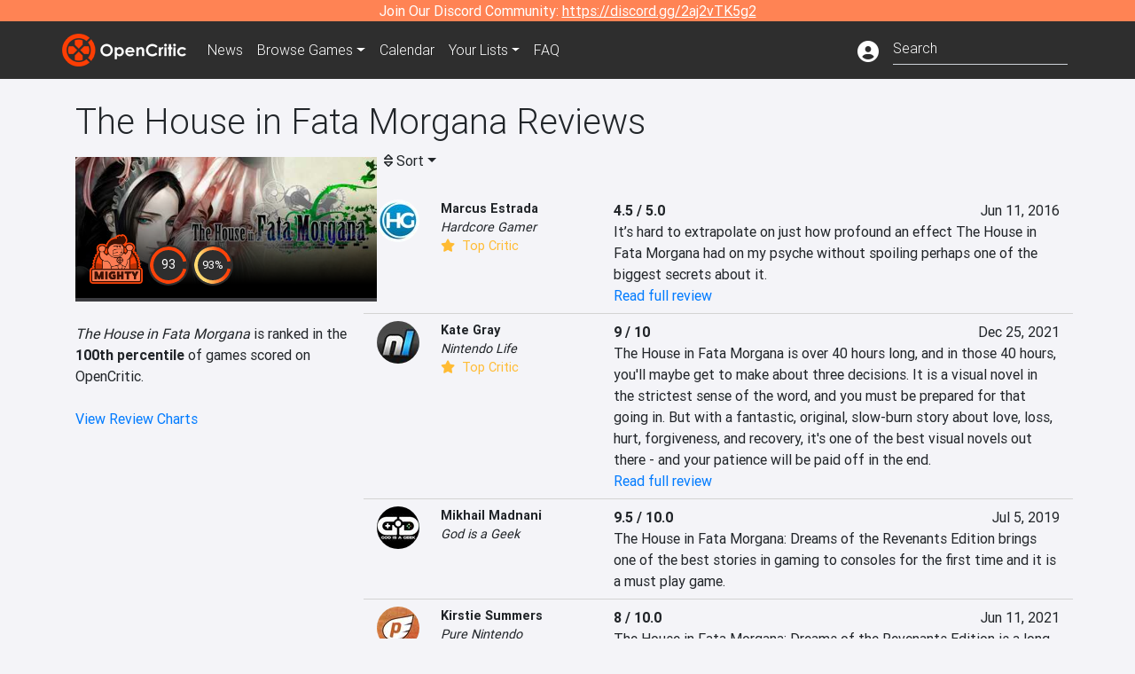

--- FILE ---
content_type: text/html; charset=utf-8
request_url: https://opencritic.com/game/2847/the-house-in-fata-morgana/reviews
body_size: 17634
content:
<!DOCTYPE html><html lang="en"><head>
  <meta charset="utf-8">
  <title>The House in Fata Morgana Critic Reviews - OpenCritic</title>
  <base href="/">
  <meta name="viewport" content="width=device-width, initial-scale=1">
  <script>
    if (document && document.cookie && document.cookie.indexOf('oc_remove_ads=1') >= 0) {
      // (function () {
      //   var script = '.oc-ad, .nn-player-floating { display: none!important; }';
      //   var linkElement = this.document.createElement('link');
      //   linkElement.setAttribute('rel', 'stylesheet');
      //   linkElement.setAttribute('type', 'text/css');
      //   linkElement.setAttribute('href', 'data:text/css;charset=UTF-8,' + encodeURIComponent(script));
      //   var head = document.getElementsByTagName('head')[0];
      //   head.appendChild(linkElement);
      // })();
    }
  </script>
  <!-- Google tag (gtag.js) -->
  <script async="" src="https://www.googletagmanager.com/gtag/js?id=UA-68644062-1"></script>
  <script>
    window.dataLayer = window.dataLayer || [];
    function gtag(){dataLayer.push(arguments);}
    gtag('js', new Date());

    gtag('config', 'G-SZ64N8QEK5',  { send_page_view: false});
    gtag('config', 'UA-68644062-1',  { send_page_view: false});
  </script>
  <meta name="viewport" content="width=device-width, initial-scale=1">
  <link rel="apple-touch-icon-precomposed" sizes="57x57" href="//img.opencritic.com/app_icons/apple-touch-icon-57x57.png">
  <link rel="apple-touch-icon-precomposed" sizes="114x114" href="//img.opencritic.com/app_icons/apple-touch-icon-114x114.png">
  <link rel="apple-touch-icon-precomposed" sizes="72x72" href="//img.opencritic.com/app_icons/apple-touch-icon-72x72.png">
  <link rel="apple-touch-icon-precomposed" sizes="144x144" href="//img.opencritic.com/app_icons/apple-touch-icon-144x144.png">
  <link rel="apple-touch-icon-precomposed" sizes="60x60" href="//img.opencritic.com/app_icons/apple-touch-icon-60x60.png">
  <link rel="apple-touch-icon-precomposed" sizes="120x120" href="//img.opencritic.com/app_icons/apple-touch-icon-120x120.png">
  <link rel="apple-touch-icon-precomposed" sizes="76x76" href="//img.opencritic.com/app_icons/apple-touch-icon-76x76.png">
  <link rel="apple-touch-icon-precomposed" sizes="152x152" href="//img.opencritic.com/app_icons/apple-touch-icon-152x152.png">
  <link rel="icon" type="image/png" href="//img.opencritic.com/app-icons/appicon_394x394.png" sizes="394x394">
  <link rel="icon" type="image/png" href="//img.opencritic.com/app-icons/favicon-196x196.png" sizes="196x196">
  <link rel="icon" type="image/png" href="//img.opencritic.com/app-icons/appicon_192x192.png" sizes="192x192">
  <link rel="icon" type="image/png" href="//img.opencritic.com/app-icons/appicon_180x180.png" sizes="180x180">
  <link rel="icon" type="image/png" href="//img.opencritic.com/app-icons/favicon-96x96.png" sizes="96x96">
  <link rel="icon" type="image/png" href="//img.opencritic.com/app-icons/favicon-32x32.png" sizes="32x32">
  <link rel="icon" type="image/png" href="//img.opencritic.com/app-icons/favicon-16x16.png" sizes="16x16">
  <link rel="icon" type="image/png" href="//img.opencritic.com/app-icons/favicon-128.png" sizes="128x128">
  <script>window.twttr = (function(d, s, id) {
    var js, fjs = d.getElementsByTagName(s)[0],
      t = window.twttr || {};
    if (d.getElementById(id)) return t;
    js = d.createElement(s);
    js.id = id;
    js.src = "https://platform.twitter.com/widgets.js";
    fjs.parentNode.insertBefore(js, fjs);

    t._e = [];
    t.ready = function(f) {
      t._e.push(f);
    };

    return t;
  }(document, "script", "twitter-wjs"));</script>
  <meta property="og:site_name" content="OpenCritic">
  <meta name="theme-color" content="#2e2e2e">
  <meta name="robots" content="max-image-preview:large">
  <script>
    window.fbAsyncInit = function() {
      FB.init({
        appId            : '1508145572832109',
        xfbml            : true,
        version          : 'v19.0'
      });
    };
  </script>
  <script async="" defer="" crossorigin="anonymous" src="https://connect.facebook.net/en_US/sdk.js"></script>
<link rel="stylesheet" href="styles.1c42871b69582c57.css"><style ng-transition="serverApp">.main-content.loading[_ngcontent-sc138], .loading-area.loading[_ngcontent-sc138], .right-quick-nav.hidden[_ngcontent-sc138]{display:none}</style><style ng-transition="serverApp">.staging-notification[_ngcontent-sc136]{position:fixed;top:0;left:0;padding:4px;background-color:var(--oc-orange);z-index:999}.ribbon[_ngcontent-sc136]{text-align:center;background-color:var(--oc-orange);color:#fff}.ribbon[_ngcontent-sc136]   a[_ngcontent-sc136], .ribbon[_ngcontent-sc136]   button[_ngcontent-sc136]{color:#fff;text-decoration:underline}.ribbon[_ngcontent-sc136]   a[_ngcontent-sc136]:hover, .ribbon[_ngcontent-sc136]   button[_ngcontent-sc136]:hover{color:#fff;text-decoration:none}.search-box[_ngcontent-sc136]{position:relative;display:block}.navbar[_ngcontent-sc136]{min-height:63px}.navbar-brand[_ngcontent-sc136]{max-width:38px;transform:scale(.6);overflow:hidden;margin-right:2px}li.faq-item[_ngcontent-sc136]{display:none}.links[_ngcontent-sc136]{margin-top:1px}.profile-icon[_ngcontent-sc136]{vertical-align:middle;font-size:1.4rem;margin-top:1px}#opencritic-nav[_ngcontent-sc136]{box-shadow:none}.search-fa-mobile[_ngcontent-sc136]{vertical-align:middle;font-size:1.2rem}div.top-ad[_ngcontent-sc136]{background-color:#2e2e2e;text-align:center}.navbar-nav[_ngcontent-sc136]   .dropdown[_ngcontent-sc136]   .dropdown-menu[_ngcontent-sc136]{transform:translate(4px,36px)}app-search-bar[_ngcontent-sc136]     .search-box-container form input{margin-bottom:4px;padding-bottom:2px}app-search-bar[_ngcontent-sc136]     .search-results-box{color:#212529}.navbar-nav[_ngcontent-sc136]{font-size:.8rem;font-weight:700}@media (min-width: 500px){.navbar-nav[_ngcontent-sc136]{font-weight:300;font-size:1rem}.navbar-brand[_ngcontent-sc136]{transform:none}}@media (min-width: 768px){.transparent[_ngcontent-sc136]    {background:transparent!important;position:absolute;top:0;left:0;right:0;z-index:100;color:#fff}.transparent[_ngcontent-sc136]     .navbar{background:transparent!important}.transparent.transparent-open[_ngcontent-sc136]    {background:#2e2e2e!important}.transparent.transparent-open[_ngcontent-sc136]     .navbar{background:#2e2e2e!important}.navbar-brand[_ngcontent-sc136]{max-width:unset;margin-right:1rem}li.faq-item[_ngcontent-sc136]{display:list-item}}.nav-link[_ngcontent-sc136]:hover{box-shadow:0 0 inset,0 -4px #fc430a inset,0 0 inset,0 0 inset}@media (min-width: 992px){.account-dropdown[_ngcontent-sc136]{margin-top:.75rem;display:inline-block;transition:none}.profile-icon[_ngcontent-sc136]{vertical-align:middle;font-size:1.5rem}.navbar[_ngcontent-sc136]{min-height:65px}}.account-badge[_ngcontent-sc136]{right:-.25rem}</style><style ng-transition="serverApp">.loading[_ngcontent-sc137]{display:none}.wrapper[_ngcontent-sc137]{padding:0 80px}.wrapper[_ngcontent-sc137]:has(.valnet-content){background:#f2f2f2}footer[_ngcontent-sc137]{line-height:1}footer[_ngcontent-sc137]   a[_ngcontent-sc137]{color:inherit;text-decoration:none}footer[_ngcontent-sc137]   a[_ngcontent-sc137]:hover{text-decoration:none}footer[_ngcontent-sc137]   .w-footer[_ngcontent-sc137]{padding:64px 0;background:#181818}@media (min-width: 1024px){footer[_ngcontent-sc137]   .w-footer[_ngcontent-sc137]{padding-bottom:64px}}footer[_ngcontent-sc137]   .w-footer[_ngcontent-sc137]   .footer-content[_ngcontent-sc137]{display:grid;max-width:930px;margin:0 auto;text-align:center;grid-row-gap:32px;row-gap:32px}@media (min-width: 1200px){footer[_ngcontent-sc137]   .w-footer[_ngcontent-sc137]   .footer-content[_ngcontent-sc137]{max-width:1100px}}@media (min-width: 1024px){footer[_ngcontent-sc137]   .w-footer[_ngcontent-sc137]   .footer-content[_ngcontent-sc137]{grid-template-columns:repeat(3,1fr);text-align:left}}footer[_ngcontent-sc137]   .w-footer[_ngcontent-sc137]   .footer-column[_ngcontent-sc137]{text-align:center;padding:0}footer[_ngcontent-sc137]   .w-footer[_ngcontent-sc137]   .column-header[_ngcontent-sc137]{display:flex;height:32px;margin-bottom:32px;justify-content:center}@media (min-width: 1024px){footer[_ngcontent-sc137]   .w-footer[_ngcontent-sc137]   .column-header.section-left[_ngcontent-sc137]{justify-content:flex-start}}@media (min-width: 1024px){footer[_ngcontent-sc137]   .w-footer[_ngcontent-sc137]   .column-header.section-right[_ngcontent-sc137]{justify-content:flex-end}}footer[_ngcontent-sc137]   .w-footer[_ngcontent-sc137]   .footer-img[_ngcontent-sc137]{display:block;height:32px}footer[_ngcontent-sc137]   .w-footer[_ngcontent-sc137]   .footer-img[_ngcontent-sc137]   img[_ngcontent-sc137]{width:auto;height:100%;margin:0 auto}@media (min-width: 1024px){footer[_ngcontent-sc137]   .w-footer[_ngcontent-sc137]   .footer-img[_ngcontent-sc137]   img[_ngcontent-sc137]{margin:0}}footer[_ngcontent-sc137]   .w-footer[_ngcontent-sc137]   .footer-links[_ngcontent-sc137], footer[_ngcontent-sc137]   .w-footer[_ngcontent-sc137]   .footer-social[_ngcontent-sc137]{display:flex;justify-content:center;list-style:none;padding:0;margin:0 auto;text-align:center;line-height:20px}footer[_ngcontent-sc137]   .w-footer[_ngcontent-sc137]   .footer-links[_ngcontent-sc137]   li[_ngcontent-sc137]::marker, footer[_ngcontent-sc137]   .w-footer[_ngcontent-sc137]   .footer-social[_ngcontent-sc137]   li[_ngcontent-sc137]::marker{color:transparent}footer[_ngcontent-sc137]   .w-footer[_ngcontent-sc137]   .footer-links[_ngcontent-sc137]{flex-direction:column;gap:2px}@media (min-width: 1024px){footer[_ngcontent-sc137]   .w-footer[_ngcontent-sc137]   .footer-links[_ngcontent-sc137]{flex-direction:row;flex-wrap:nowrap;gap:4px;white-space:nowrap}footer[_ngcontent-sc137]   .w-footer[_ngcontent-sc137]   .footer-links[_ngcontent-sc137]   li[_ngcontent-sc137]:not(:last-child):after{content:"|";margin-left:4px;color:#ffffff40}footer[_ngcontent-sc137]   .w-footer[_ngcontent-sc137]   .footer-links.align-left[_ngcontent-sc137]{justify-content:flex-start}footer[_ngcontent-sc137]   .w-footer[_ngcontent-sc137]   .footer-links.align-right[_ngcontent-sc137]{justify-content:flex-end}}footer[_ngcontent-sc137]   .w-footer[_ngcontent-sc137]   .footer-social[_ngcontent-sc137]{align-items:center;flex-wrap:wrap;margin-top:2rem}footer[_ngcontent-sc137]   .w-footer[_ngcontent-sc137]   .footer-social[_ngcontent-sc137]   i[_ngcontent-sc137]{font-size:16px;padding:10px}footer[_ngcontent-sc137]   .w-footer[_ngcontent-sc137]   .footer-social[_ngcontent-sc137]   li[_ngcontent-sc137]:first-of-type{width:100%}@media (min-width: 768px){footer[_ngcontent-sc137]   .w-footer[_ngcontent-sc137]   .footer-social[_ngcontent-sc137]   li[_ngcontent-sc137]:first-of-type{width:unset;margin-right:16px}}footer[_ngcontent-sc137]   .w-footer[_ngcontent-sc137]   .footer-social[_ngcontent-sc137]   .social-elements[_ngcontent-sc137]{display:inline-flex;align-items:center;justify-content:center;width:24px;border-radius:0;border:none;color:#f2f2f2;padding:0 8px;transition:all .3s ease}footer[_ngcontent-sc137]   .w-footer[_ngcontent-sc137]   .footer-social[_ngcontent-sc137]   .social-elements[_ngcontent-sc137]   .text[_ngcontent-sc137]{font-size:20px;color:#f2f2f2}footer[_ngcontent-sc137]   .w-footer[_ngcontent-sc137]   .footer-social[_ngcontent-sc137]   .social-elements[_ngcontent-sc137]   .text[_ngcontent-sc137]:hover{opacity:.5;cursor:pointer}@media (min-width: 768px){footer[_ngcontent-sc137]   .w-footer[_ngcontent-sc137]   .footer-social[_ngcontent-sc137]{flex-direction:row;flex-wrap:nowrap;gap:4px;white-space:nowrap;justify-content:center;margin-top:20px}}@media (min-width: 1024px){footer[_ngcontent-sc137]   .w-footer[_ngcontent-sc137]   .footer-social[_ngcontent-sc137]{justify-content:flex-start}}footer[_ngcontent-sc137]   .w-footer[_ngcontent-sc137]   .footer-note[_ngcontent-sc137]{margin-top:2rem}@media (min-width: 1024px){footer[_ngcontent-sc137]   .w-footer[_ngcontent-sc137]   .footer-note[_ngcontent-sc137]{text-align:right}}footer[_ngcontent-sc137]   .w-footer[_ngcontent-sc137]   .text[_ngcontent-sc137]{font-size:12px;font-weight:400;line-height:1.5em;color:#f2f2f2;font-family:Roboto,sans-serif;text-decoration:none;white-space:nowrap}footer[_ngcontent-sc137]   .w-footer[_ngcontent-sc137]   .text.highlight[_ngcontent-sc137]{font-weight:700}footer[_ngcontent-sc137]   .w-footer[_ngcontent-sc137]   .text.large[_ngcontent-sc137]{font-size:14px}footer[_ngcontent-sc137]   .w-footer[_ngcontent-sc137]   .text.icon[_ngcontent-sc137]{display:flex;gap:4px}footer[_ngcontent-sc137]   .w-footer[_ngcontent-sc137]   .text.icon[_ngcontent-sc137]:before, footer[_ngcontent-sc137]   .w-footer[_ngcontent-sc137]   .text.icon[_ngcontent-sc137]:after{font-size:16px}footer[_ngcontent-sc137]   .w-footer[_ngcontent-sc137]   .text[_ngcontent-sc137]   .brand[_ngcontent-sc137], footer[_ngcontent-sc137]   .w-footer[_ngcontent-sc137]   .text[_ngcontent-sc137]   .link[_ngcontent-sc137]{font-weight:700}footer[_ngcontent-sc137]   .w-footer[_ngcontent-sc137]   a.text[_ngcontent-sc137]:hover{opacity:.5;cursor:pointer}footer[_ngcontent-sc137]   .valnet-content[_ngcontent-sc137]{display:flex;align-items:center;justify-content:center;max-width:1100px;margin:0 auto;padding:20px 0}footer[_ngcontent-sc137]   .valnet-content[_ngcontent-sc137]   .text[_ngcontent-sc137]{font-size:12px;font-weight:400;color:#242424;font-family:Roboto,sans-serif;text-decoration:none}</style><style ng-transition="serverApp">@media (min-width: 992px){.d-flex[_ngcontent-sc148]{gap:var(--oc-sidebar-gap)}.left-nav-block[_ngcontent-sc148]{width:var(--oc-sidebar-width);min-width:var(--oc-sidebar-width)}}.prev-next-buttons.top-row[_ngcontent-sc148]{border-bottom:1px solid lightgray}</style><link rel="preload" as="image" type="image/webp" href="https://img.opencritic.com/game/2847/vLuSW7sa.jpg"><meta name="description" content="The House in Fata Morgana has been reviewed by 16 critics and currently has a 'Mighty' rating. Read and browse them all to learn what the top critics in the video game industry are saying."><meta name="twitter:card" content="summary_large_image"><meta name="twitter:image" content="https://img.opencritic.com/game/2847/o/2Atm3DLa.jpg"><meta name="twitter:title" content="The House in Fata Morgana Critic Reviews"><meta name="twitter:site" content="@Open_Critic"><meta name="twitter:description" content="The House in Fata Morgana has been reviewed by 16 critics and currently has a 'Mighty' rating. Read and browse them all to learn what the top critics in the video game industry are saying."><meta name="keywords" content="opencritic, open critic, The House in Fata Morgana, The House in Fata Morgana reviews, The House in Fata Morgana review, The House in Fata Morgana critic reviews, The House in Fata Morgana critic review"><meta property="og:title" content="The House in Fata Morgana Critic Reviews"><meta property="og:type" content="article"><meta property="og:url" content="https://opencritic.com/game/2847/the-house-in-fata-morgana/reviews"><meta property="og:image" content="https://img.opencritic.com/game/2847/o/2Atm3DLa.jpg"><meta property="og:description" content="The House in Fata Morgana has been reviewed by 16 critics and currently has a 'Mighty' rating. Read and browse them all to learn what the top critics in the video game industry are saying."><meta property="article:published_time" content="2016-06-11T04:00:00.000Z"><meta property="article:modified_time" content="2021-12-25"><link rel="canonical" href="https://opencritic.com/game/2847/the-house-in-fata-morgana/reviews"><link rel="next" href="https://opencritic.com/game/2847/the-house-in-fata-morgana/reviews?page=1"><style ng-transition="serverApp">[_nghost-sc131]{position:relative;display:block;padding-top:46.739130434%;width:100%;border-bottom:4px solid #3c3c40;overflow:hidden;transition-delay:0s;transition-duration:.2s;transition-timing-function:cubic-bezier(.4,0,1,1);transition-property:border-color}.card[_ngcontent-sc131]{border-bottom:4px solid #3c3c40;overflow:hidden;transition-delay:0s;transition-duration:.2s;transition-timing-function:cubic-bezier(.4,0,1,1);transition-property:border-color}.banner-game-mask[_ngcontent-sc131]{position:absolute;top:0;left:0;width:100%;height:100%;background:linear-gradient(to bottom,transparent 0%,transparent 25%,#000 90%,#000 100%)}[_nghost-sc131]:hover{border-color:#787880}.card-image[_ngcontent-sc131]{position:absolute;top:0;left:0;width:100%;height:100%}.banner-game[_ngcontent-sc131]{display:block}.banner-game[_ngcontent-sc131]   .banner-game-description[_ngcontent-sc131]{position:absolute;left:16px;bottom:16px;right:16px}.banner-game[_ngcontent-sc131]   h4[_ngcontent-sc131]{font-size:16px;font-weight:700;line-height:1.5em;letter-spacing:.025em;margin:.5rem 0}.banner-game[_ngcontent-sc131]   .date[_ngcontent-sc131]{color:#ffffffb3}.banner-game[_ngcontent-sc131]   .date[_ngcontent-sc131]   i[_ngcontent-sc131]{margin-right:8px}div.gradient-card[_ngcontent-sc131]{position:absolute;top:0;left:0;right:0;bottom:0}</style><style ng-transition="serverApp">.opencritic-dark[_ngcontent-sc132]{background-color:#18181a;color:#ffffffde}.opencritic-dark[_ngcontent-sc132]   .md-form[_ngcontent-sc132]   label[_ngcontent-sc132]{color:#f0f0f0}.opencritic-dark[_ngcontent-sc132]   h3.popover-header[_ngcontent-sc132]{color:#212529}.opencritic-dark[_ngcontent-sc132]   .key-trailer-box-row[_ngcontent-sc132]{background-color:#303033!important}.opencritic-dark[_ngcontent-sc132]   .modal-content[_ngcontent-sc132]{background-color:#18181a}.opencritic-dark[_ngcontent-sc132]   .game-name-container[_ngcontent-sc132]   .rating-container[_ngcontent-sc132]{color:#fff}.opencritic-dark[_ngcontent-sc132]   .review-policies-modal-body[_ngcontent-sc132]{background-color:#18181a!important}.opencritic-dark[_ngcontent-sc132]   .profile-action-buttons[_ngcontent-sc132]   i[_ngcontent-sc132]{color:#fff}.opencritic-dark[_ngcontent-sc132]   div.carousel-inner[_ngcontent-sc132]{background-color:#000}.opencritic-dark[_ngcontent-sc132]   .form-group[_ngcontent-sc132]   select[_ngcontent-sc132]{color:#ffffffb3!important}.opencritic-dark[_ngcontent-sc132]   .form-group[_ngcontent-sc132]   select[_ngcontent-sc132]   option[_ngcontent-sc132]{color:#333!important}.opencritic-dark[_ngcontent-sc132]   em.toggle-text[_ngcontent-sc132]{color:#629dff}.opencritic-dark[_ngcontent-sc132]   div.card-page-buttons[_ngcontent-sc132]   .btn.btn-link[_ngcontent-sc132]{color:#ffffffde!important}.opencritic-dark[_ngcontent-sc132]   .container[_ngcontent-sc132]   .imported-article[_ngcontent-sc132]   blockquote[_ngcontent-sc132]{background-color:#48484d;color:#ffffff87}.opencritic-dark[_ngcontent-sc132]   .md-form[_ngcontent-sc132]   .form-control[_ngcontent-sc132]{color:#ffffffde}.opencritic-dark[_ngcontent-sc132]   .patreon-progress-bar[_ngcontent-sc132]{background-color:#48484d}.opencritic-dark[_ngcontent-sc132]   .patreon-modal-body[_ngcontent-sc132], .opencritic-dark[_ngcontent-sc132]   .generic-social-modal-body[_ngcontent-sc132]{background-color:#303033;color:#ffffffb3}.opencritic-dark[_ngcontent-sc132]   app-review-card[_ngcontent-sc132]   .score[_ngcontent-sc132]{color:#fff}.opencritic-dark[_ngcontent-sc132]   .game-edit-list[_ngcontent-sc132]   .game-row[_ngcontent-sc132], .opencritic-dark[_ngcontent-sc132]   .game-edit-list[_ngcontent-sc132]   .no-games[_ngcontent-sc132], .opencritic-dark[_ngcontent-sc132]   .cdk-drag.game-row[_ngcontent-sc132]{background-color:#303033}.opencritic-dark[_ngcontent-sc132]   hr[_ngcontent-sc132]{border-top:1px solid rgba(255,255,255,.7)}.opencritic-dark[_ngcontent-sc132]   div.article[_ngcontent-sc132]{color:#ffffffb3}.opencritic-dark[_ngcontent-sc132]   div.article[_ngcontent-sc132]   h3[_ngcontent-sc132]{color:#ffffffde!important}.opencritic-dark[_ngcontent-sc132]   div.article[_ngcontent-sc132]   a.btn[_ngcontent-sc132]{background-color:#18181a!important;border:1px solid #303033!important}.opencritic-dark[_ngcontent-sc132]   .md-accordion[_ngcontent-sc132]   .card[_ngcontent-sc132]   .card-body[_ngcontent-sc132]{color:#ffffffb3}.opencritic-dark[_ngcontent-sc132]   .border-bottom[_ngcontent-sc132], .opencritic-dark[_ngcontent-sc132]   .game-row[_ngcontent-sc132]{border-bottom:1px solid #3c3c40!important}.opencritic-dark[_ngcontent-sc132]   .border-top[_ngcontent-sc132]{border-top:1px solid #3c3c40!important}.opencritic-dark[_ngcontent-sc132]   div.description-overlay[_ngcontent-sc132]{background:linear-gradient(to bottom,rgba(255,255,255,0) 50%,#18181a 100%)!important}.opencritic-dark[_ngcontent-sc132]   a[_ngcontent-sc132]{color:#629dff}.opencritic-dark[_ngcontent-sc132]   a.click-here[_ngcontent-sc132]{color:#629dff!important}.opencritic-dark[_ngcontent-sc132]   a.btn-primary[_ngcontent-sc132]{color:#fff}.opencritic-dark[_ngcontent-sc132]   a.btn-light[_ngcontent-sc132]{color:#000}.opencritic-dark[_ngcontent-sc132]   mdb-accordion-item-head[_ngcontent-sc132]   div.card-header[_ngcontent-sc132]   a[role=button][_ngcontent-sc132]{color:#629dff}.opencritic-dark[_ngcontent-sc132]   .card[_ngcontent-sc132]{background-color:#3c3c40;color:#ffffffb3}.opencritic-dark[_ngcontent-sc132]   .card[_ngcontent-sc132]   .card-body[_ngcontent-sc132]   .card-text[_ngcontent-sc132]{color:#ffffffb3}.opencritic-dark[_ngcontent-sc132]   .card.card-cascade[_ngcontent-sc132]   .card-body.card-body-cascade[_ngcontent-sc132]{background-color:#303033!important;color:#ffffffde!important}.opencritic-dark[_ngcontent-sc132]   app-calendar-month[_ngcontent-sc132]   .card[_ngcontent-sc132]{background-color:#242426}.opencritic-dark[_ngcontent-sc132]   app-calendar-day[_ngcontent-sc132]{background-color:#3c3c40}.opencritic-dark[_ngcontent-sc132]   div.page-row[_ngcontent-sc132]{border-bottom:1px solid #3c3c40;border-top:1px solid #3c3c40}.opencritic-dark[_ngcontent-sc132]   div.page-row[_ngcontent-sc132]   .text-black-50[_ngcontent-sc132]{color:#ffffff87!important}.opencritic-dark[_ngcontent-sc132]   div.page-row[_ngcontent-sc132]   .sort-options[_ngcontent-sc132]   i[_ngcontent-sc132]{color:#ffffff87}.opencritic-dark[_ngcontent-sc132]   div.search-results-box.show[_ngcontent-sc132], .opencritic-dark[_ngcontent-sc132]   div.search-results-box.show[_ngcontent-sc132]   div.search-result[_ngcontent-sc132]{background-color:#303033;color:#ffffffde}.opencritic-dark[_ngcontent-sc132]   div.search-results-box.show[_ngcontent-sc132]   div.search-result[_ngcontent-sc132]   [_ngcontent-sc132]:hover{color:#fff;background-color:#4285f4;display:block}.opencritic-dark[_ngcontent-sc132]   app-browse-platform[_ngcontent-sc132]   .desktop-game-display[_ngcontent-sc132]   div.page-row[_ngcontent-sc132]{border-bottom:1px solid #3c3c40!important;border-top:1px solid #3c3c40}.opencritic-dark[_ngcontent-sc132]   app-browse-platform[_ngcontent-sc132]   .desktop-game-display[_ngcontent-sc132]   div.page-row[_ngcontent-sc132]   .text-black-50[_ngcontent-sc132]{color:#ffffff87!important}.opencritic-dark[_ngcontent-sc132]   app-browse-platform[_ngcontent-sc132]   .desktop-game-display[_ngcontent-sc132]   div.page-row[_ngcontent-sc132]   .sort-options[_ngcontent-sc132]   i[_ngcontent-sc132]{color:#ffffff87}.opencritic-dark[_ngcontent-sc132]   div.review-row[_ngcontent-sc132]{border-bottom:1px solid #3c3c40}.opencritic-dark[_ngcontent-sc132]   div.dropdown-menu[_ngcontent-sc132]{background-color:#3c3c40;color:#ffffffde}.opencritic-dark[_ngcontent-sc132]   div.dropdown-menu[_ngcontent-sc132]   a[_ngcontent-sc132]{color:#ffffffde}.opencritic-dark[_ngcontent-sc132]   mdb-select[_ngcontent-sc132]   mdb-select-dropdown[_ngcontent-sc132]   .dropdown-content[_ngcontent-sc132]{background-color:#303033;color:#629dff}.opencritic-dark[_ngcontent-sc132]   mdb-select[_ngcontent-sc132]   mdb-select-dropdown[_ngcontent-sc132]   .dropdown-content[_ngcontent-sc132]   ul[_ngcontent-sc132]   .selected[_ngcontent-sc132]{background-color:#48484d}.opencritic-dark[_ngcontent-sc132]   mdb-select[_ngcontent-sc132]   mdb-select-dropdown[_ngcontent-sc132]   .dropdown-content[_ngcontent-sc132]   li.active[_ngcontent-sc132]{background-color:#48484d}.opencritic-dark[_ngcontent-sc132]   mdb-select[_ngcontent-sc132]   div[_ngcontent-sc132] > div.single[_ngcontent-sc132] > div.value[_ngcontent-sc132]{color:#ffffffde}.opencritic-dark[_ngcontent-sc132]   mdb-select[_ngcontent-sc132]   div[_ngcontent-sc132] > div.single[_ngcontent-sc132] > div.toggle[_ngcontent-sc132]{color:#fff}.opencritic-dark[_ngcontent-sc132]   .score-information[_ngcontent-sc132]   .breakdown-row[_ngcontent-sc132]   .no-color[_ngcontent-sc132], .opencritic-dark[_ngcontent-sc132]   .chart-row-v2[_ngcontent-sc132]   .bar-on-chart[_ngcontent-sc132]   .the-gray[_ngcontent-sc132]{background-color:#48484d}.opencritic-dark[_ngcontent-sc132]   .modal-body[_ngcontent-sc132]   .form-control[_ngcontent-sc132]{color:#ffffffde;background-color:transparent}.browser-css-ad[_ngcontent-sc132]{display:none}.ad-container.offset-px[_ngcontent-sc132]{margin-right:-15px}.mobile-header[_ngcontent-sc132], .mobile-banner[_ngcontent-sc132]{min-width:1px}.mobile-box[_ngcontent-sc132]{min-width:1px;margin-top:1rem}.video-player-container[_ngcontent-sc132]{width:100%;display:block;position:relative;max-width:680px;margin:auto}.video-player-container[_ngcontent-sc132]:before{padding-top:56%;display:block;content:""}.video-player-container[_ngcontent-sc132]   .oc-ad[_ngcontent-sc132]{position:absolute;top:0;left:0;bottom:0;right:0;background-color:#c1c1cb}@media (any-pointer: fine){.video-player-container[_ngcontent-sc132]:before{padding-top:51%}}.oc-ad[_ngcontent-sc132]{margin-left:auto;margin-right:auto}@media (min-width: 992px){.ad-container.offset-px[_ngcontent-sc132]{display:none}.right-nav[_ngcontent-sc132], .desktop-box[_ngcontent-sc132]{min-width:336px}.desktop-header[_ngcontent-sc132]{min-width:1px;margin-left:-20px}.desktop-banner[_ngcontent-sc132]{min-width:728px}.mobile-header[_ngcontent-sc132], .mobile-banner[_ngcontent-sc132], .mobile-box[_ngcontent-sc132]{min-width:0;min-height:0}}@media (min-width: 1200px){.desktop-header[_ngcontent-sc132]{margin-left:auto;margin-right:auto}}</style><style ng-transition="serverApp"></style><style ng-transition="serverApp">[_ngcontent-sc130]:root{--oc-error: #dc3545;--oc-orange: #ff8354;--oc-red: #FC430A;--oc-text-secondary: #BDBDBD;--oc-positive: #57ce53;--oc-negative: #ce4347;--oc-border-color: #ced4da;--oc-link: #3b71ca;--oc-bg-strong: #9e00b4;--oc-bg-mighty: #fc430a;--oc-body-bg: #f4f4f8;--oc-dark-bg1: rgb(24, 24, 26);--oc-dark-bg5: rgb(72, 72, 77)}.score-orb[_ngcontent-sc130]{position:relative;margin:auto}svg[_ngcontent-sc130]{border-radius:50%}circle[_ngcontent-sc130]{stroke:#2e2e2e;stroke-width:32}circle.mighty[_ngcontent-sc130]{fill:#fc430a}circle.strong[_ngcontent-sc130]{fill:#9e00b4}circle.fair[_ngcontent-sc130]{fill:#4aa1ce}circle.weak[_ngcontent-sc130]{fill:#80b06a}.fair-start[_ngcontent-sc130]{stop-color:#478c77}.fair-stop[_ngcontent-sc130]{stop-color:#76c8ff}.mighty-start[_ngcontent-sc130]{stop-color:#ffd86f}.mighty-stop[_ngcontent-sc130]{stop-color:#fc430a}.strong-start[_ngcontent-sc130]{stop-color:#ff6ec4}.strong-stop[_ngcontent-sc130]{stop-color:#7873f5}.weak-start[_ngcontent-sc130]{stop-color:#80b06a}.weak-stop[_ngcontent-sc130]{stop-color:#638151}.outer-orb[_ngcontent-sc130]{position:absolute;top:-2px;left:-2px;right:-2px;bottom:-2px;border-radius:100%;background-color:#2e2e2e}.inner-orb[_ngcontent-sc130]{position:absolute;top:6px;left:6px;right:6px;bottom:6px;border-radius:100%;background-color:#2e2e2e;text-align:center;color:#fff;line-height:57px;font-size:20px}.inner-orb.small-orb[_ngcontent-sc130], .inner-orb.small-orb-recommended[_ngcontent-sc130]{line-height:33px;top:4px;left:4px;right:4px;bottom:4px;font-weight:400}.inner-orb.small-orb[_ngcontent-sc130]{font-size:14px}.inner-orb.small-orb-recommended[_ngcontent-sc130]{font-size:13px}</style><style ng-transition="serverApp">.language[_ngcontent-sc146]{margin-left:12px}.date-block[_ngcontent-sc146]{min-width:100px}.author-info[_ngcontent-sc146]   img[_ngcontent-sc146]{width:48px;height:48px;border-radius:100%}.author-info[_ngcontent-sc146]{font-size:.9rem}.author-name[_ngcontent-sc146]{font-weight:700}.outlet-name[_ngcontent-sc146]{font-style:italic}.review-row[_ngcontent-sc146]{border-bottom:1px solid lightgray}.top-critic-info[_ngcontent-sc146]{color:#fb3;margin-bottom:0}.page-row[_ngcontent-sc146]{border-bottom:1px solid lightgray;border-top:1px solid lightgray;padding:0 15px}.score-display[_ngcontent-sc146]{font-weight:700;text-overflow:ellipsis}.image-container-container[_ngcontent-sc146]{width:50%;margin:auto}.image-container[_ngcontent-sc146]{display:block;padding-top:56.2%;position:relative;overflow:hidden;cursor:pointer}.image-container[_ngcontent-sc146] > img[_ngcontent-sc146]{width:100%;position:absolute;top:50%;transform:translateY(-50%)}.image-container[_ngcontent-sc146] > .fab[_ngcontent-sc146]{position:absolute;top:35%;width:100%;text-align:center;color:#fff;font-size:48px}.wspw[_ngcontent-sc146]{white-space:pre-wrap}</style><style ng-transition="serverApp">.score-number-bold[_ngcontent-sc144]{font-weight:700}</style></head>
<body>
<script type="text/javascript">
  if (document && document.cookie && document.cookie.indexOf('dark=theme') >= 0) {
    document.getElementsByTagName('body')[0].classList.add('opencritic-dark');
  }
  if ('serviceWorker' in navigator) {
    navigator.serviceWorker.getRegistrations().then(function (registrations) {
      for (let registration of registrations) {
        registration.unregister();
      }
    });
  }
</script>

<app-root _nghost-sc138="" ng-version="13.3.11"><app-navbar _ngcontent-sc138="" _nghost-sc136=""><!----><div _ngcontent-sc136="" class="ribbon"><div _ngcontent-sc136="" class="container"><div _ngcontent-sc136="" class="d-flex flex-column gap-3 flex-md-row justify-content-md-center"><span _ngcontent-sc136=""> Join Our Discord Community: <a _ngcontent-sc136="" href="https://discord.gg/2aj2vTK5g2" nofollow="" target="_">https://discord.gg/2aj2vTK5g2</a></span><!----></div></div></div><nav _ngcontent-sc136="" id="opencritic-nav" class="navbar navbar-expand main-nav"><div _ngcontent-sc136="" class="container"><a _ngcontent-sc136="" class="navbar-brand" href="/"><img _ngcontent-sc136="" src="https://img.opencritic.com/logo-light.png" width="140px" height="37px" alt="OpenCritic Logo" class="brand-image"></a><div _ngcontent-sc136="" class="collapse navbar-collapse"><ul _ngcontent-sc136="" class="navbar-nav"><li _ngcontent-sc136="" class="nav-item"><a _ngcontent-sc136="" routerlink="/news" class="nav-link waves-light" href="/news">News</a></li><li _ngcontent-sc136="" ngbdropdown="" class="nav-item dropdown"><a _ngcontent-sc136="" ngbdropdowntoggle="" type="button" routerlink="/browse/all" class="dropdown-toggle nav-link" href="/browse/all" aria-expanded="false"><span _ngcontent-sc136="" class="d-none d-md-inline">Browse </span>Games</a><div _ngcontent-sc136="" ngbdropdownmenu="" role="menu" class="dropdown-menu dropdown dropdown-primary" x-placement="bottom"><a _ngcontent-sc136="" routerlink="/browse/ps5" class="dropdown-item" href="/browse/ps5">PlayStation 5</a><a _ngcontent-sc136="" routerlink="/browse/xbxs" class="dropdown-item" href="/browse/xbxs">Xbox Series X/S</a><a _ngcontent-sc136="" routerlink="/browse/ps4" class="dropdown-item" href="/browse/ps4">PlayStation 4</a><a _ngcontent-sc136="" routerlink="/browse/xb1" class="dropdown-item" href="/browse/xb1">Xbox One</a><a _ngcontent-sc136="" routerlink="/browse/pc" class="dropdown-item" href="/browse/pc">PC</a><a _ngcontent-sc136="" routerlink="/browse/switch 2" class="dropdown-item" href="/browse/switch%202">Nintendo Switch 2</a><a _ngcontent-sc136="" routerlink="/browse/switch" class="dropdown-item" href="/browse/switch">Nintendo Switch</a><a _ngcontent-sc136="" routerlink="/browse/all" class="dropdown-item" href="/browse/all">All Platforms</a><a _ngcontent-sc136="" routerlink="/browse" class="dropdown-item" href="/browse">Other Platforms</a></div></li><li _ngcontent-sc136="" class="nav-item"><a _ngcontent-sc136="" routerlink="/calendar" class="nav-link waves-light" href="/calendar">Calendar</a></li><li _ngcontent-sc136="" ngbdropdown="" class="nav-item dropdown"><!----><a _ngcontent-sc136="" type="button" routerlinkactive="'active'" class="nav-link dropdown-toggle">Your Lists</a><!----><div _ngcontent-sc136="" ngbdropdownmenu="" role="menu" class="dropdown-menu dropdown dropdown-primary" x-placement="bottom"><a _ngcontent-sc136="" routerlink="/list/want" class="dropdown-item waves-light" href="/list/want">Want to Play</a><a _ngcontent-sc136="" routerlink="/list/played" class="dropdown-item waves-light" href="/list/played">Played</a><a _ngcontent-sc136="" routerlink="/list/favorite" class="dropdown-item waves-light" href="/list/favorite">Favorites</a><a _ngcontent-sc136="" routerlink="/list" class="dropdown-item waves-light" href="/list">Custom Lists</a></div></li><li _ngcontent-sc136="" class="nav-item faq-item"><a _ngcontent-sc136="" routerlink="/faq" class="nav-link waves-light" href="/faq">FAQ</a></li></ul><ul _ngcontent-sc136="" class="navbar-nav ml-auto"><!----><li _ngcontent-sc136="" class="nav-item"><a _ngcontent-sc136="" type="button" class="mr-3 text-white account-dropdown"><i _ngcontent-sc136="" class="fas fa-user-circle profile-icon"></i></a></li><!----><li _ngcontent-sc136="" class="nav-item"><a _ngcontent-sc136="" class="deco-none mr-2 d-lg-none text-white" href="/search"><i _ngcontent-sc136="" class="far fa-search search-fa-mobile"></i></a><!----></li></ul></div></div></nav></app-navbar><div _ngcontent-sc138="" class="main-content animated mt-1"><router-outlet _ngcontent-sc138=""></router-outlet><app-game-reviews _nghost-sc148=""><app-json-ld _ngcontent-sc148=""><script type="application/ld+json">{
  "@context": "http://schema.org",
  "@type": "VideoGame",
  "applicationCategory": "Game",
  "name": "The House in Fata Morgana",
  "aggregateRating": {
    "@type": "AggregateRating",
    "ratingValue": 93,
    "bestRating": 100,
    "worstRating": 0,
    "reviewCount": 16,
    "name": "OpenCritic Rating",
    "description": "The OpenCritic Rating system helps gamers know the level of quality to expect when playing a game. Using our \"Mighty Man,\" gamers can quickly see if a game is in the elite tier (Mighty), high quality (Strong), decent (Fair), or low quality (Weak)."
  }
}</script></app-json-ld><app-json-ld _ngcontent-sc148=""><script type="application/ld+json">{
  "@context": "https://schema.org",
  "@type": "BreadcrumbList",
  "itemListElement": [
    {
      "@type": "ListItem",
      "position": 1,
      "name": "The House in Fata Morgana",
      "item": "https://opencritic.com/game/2847/the-house-in-fata-morgana"
    },
    {
      "@type": "ListItem",
      "position": 2,
      "name": "Critic Reviews",
      "item": "https://opencritic.com/game/2847/the-house-in-fata-morgana/reviews"
    }
  ]
}</script></app-json-ld><div _ngcontent-sc148="" class="container mt-4"><div _ngcontent-sc148="" id="nn_skinl"></div><div _ngcontent-sc148="" id="nn_skinr"></div><h1 _ngcontent-sc148="">The House in Fata Morgana Reviews</h1><div _ngcontent-sc148="" class="d-flex flex-wrap flex-lg-nowrap justify-content-center"><div _ngcontent-sc148="" class="left-nav-block mt-2"><app-game-banner-card _ngcontent-sc148="" _nghost-sc131=""><a _ngcontent-sc131="" href="/game/2847/the-house-in-fata-morgana"><!----><img _ngcontent-sc131="" width="100%" class="card-image"><!----><!----><div _ngcontent-sc131="" class="banner-game-mask"></div><div _ngcontent-sc131="" class="text-white banner-game"><div _ngcontent-sc131="" class="banner-game-description"><div _ngcontent-sc131="" class="d-flex"><div _ngcontent-sc131="" class="score-orb-container d-flex align-items-end"><app-tier-display _ngcontent-sc131="" display="man" class="mr-2" _nghost-sc124=""><img _ngcontent-sc124="" src="//img.opencritic.com/mighty-man/mighty-man.png" alt="Mighty" width="60" height="56"><!----><!----></app-tier-display><!----><app-score-orb _ngcontent-sc131="" _nghost-sc130=""><div _ngcontent-sc130="" class="score-orb" style="width:42px;height:42px;"><div _ngcontent-sc130="" class="outer-orb small-orb"></div><svg _ngcontent-sc130="" viewBox="0 0 32 32" style="width:42px;height:42px;transform:rotate(-12.600000000000001deg);"><defs _ngcontent-sc130=""><linearGradient _ngcontent-sc130="" id="gradient0"><stop _ngcontent-sc130="" offset="0" class="mighty-start"></stop><stop _ngcontent-sc130="" offset="22%" class="mighty-start"></stop><stop _ngcontent-sc130="" offset="78%" class="mighty-stop"></stop><stop _ngcontent-sc130="" offset="100%" class="mighty-stop"></stop></linearGradient></defs><circle _ngcontent-sc130="" r="16" cx="16" cy="16" fill="url(/game/2847/the-house-in-fata-morgana/reviews#gradient0)" style="stroke-dasharray:7 100;" class="mighty"></circle></svg><div _ngcontent-sc130="" class="inner-orb small-orb"> 93 </div></div></app-score-orb><app-score-orb _ngcontent-sc131="" class="ml-2" _nghost-sc130=""><div _ngcontent-sc130="" class="score-orb" style="width:42px;height:42px;"><div _ngcontent-sc130="" class="outer-orb small-orb"></div><svg _ngcontent-sc130="" viewBox="0 0 32 32" style="width:42px;height:42px;transform:rotate(-12.600000000000001deg);"><defs _ngcontent-sc130=""><linearGradient _ngcontent-sc130="" id="gradient2847_orb1"><stop _ngcontent-sc130="" offset="0" class="mighty-start"></stop><stop _ngcontent-sc130="" offset="22%" class="mighty-start"></stop><stop _ngcontent-sc130="" offset="78%" class="mighty-stop"></stop><stop _ngcontent-sc130="" offset="100%" class="mighty-stop"></stop></linearGradient></defs><circle _ngcontent-sc130="" r="16" cx="16" cy="16" fill="url(/game/2847/the-house-in-fata-morgana/reviews#gradient2847_orb1)" style="stroke-dasharray:7 100;" class="mightyrecommended"></circle></svg><div _ngcontent-sc130="" class="inner-orb small-orb-recommended"> 93% </div></div></app-score-orb><!----></div></div><!----><!----></div></div></a></app-game-banner-card><div _ngcontent-sc148="" class="text-center"><a _ngcontent-sc148="" class="deco-none mt-2 mb-4" href="/game/2847/the-house-in-fata-morgana"></a></div><div _ngcontent-sc148="" class="rank-descriptor mt-4"><em _ngcontent-sc148="">The House in Fata Morgana</em> is ranked in the <strong _ngcontent-sc148="">100th percentile</strong> of games scored on OpenCritic. <br _ngcontent-sc148=""></div><div _ngcontent-sc148="" class="mt-4"><a _ngcontent-sc148="" href="/game/2847/the-house-in-fata-morgana/charts">View Review Charts</a></div><div _ngcontent-sc148="" class="mt-4"><app-advertisement _ngcontent-sc148="" _nghost-sc132=""><div _ngcontent-sc132="" class="ad-container"><div _ngcontent-sc132="" class="text-center oc-ad right-nav" id="nn_mpu3"></div></div></app-advertisement></div></div><div _ngcontent-sc148="" class="flex-grow-1 review-table-container"><app-review-table _ngcontent-sc148="" _nghost-sc147=""><!----><!----><div _ngcontent-sc147="" class="pb-4 prev-next-buttons top-row d-flex align-items-center"><div _ngcontent-sc147="" ngbdropdown="" class="ml-lg-2 dropdown"><span _ngcontent-sc147="" id="sortDropdown" ngbdropdowntoggle="" class="dropdown-toggle clickable font-blue" aria-expanded="false"><i _ngcontent-sc147="" class="far fa-sort"></i> Sort</span><div _ngcontent-sc147="" ngbdropdownmenu="" aria-labelledby="sortDropdown" x-placement="bottom" class="dropdown-menu"><a _ngcontent-sc147="" ngbdropdownitem="" class="dropdown-item" href="/game/2847/the-house-in-fata-morgana/reviews" tabindex="0">Default</a><a _ngcontent-sc147="" ngbdropdownitem="" class="dropdown-item" href="/game/2847/the-house-in-fata-morgana/reviews?sort=popularity" tabindex="0">Most Popular</a><!----><a _ngcontent-sc147="" ngbdropdownitem="" class="dropdown-item" href="/game/2847/the-house-in-fata-morgana/reviews?sort=score-high" tabindex="0">Score: Highest to Lowest</a><a _ngcontent-sc147="" ngbdropdownitem="" class="dropdown-item" href="/game/2847/the-house-in-fata-morgana/reviews?sort=score-low" tabindex="0">Score: Lowest to Highest</a><a _ngcontent-sc147="" ngbdropdownitem="" class="dropdown-item" href="/game/2847/the-house-in-fata-morgana/reviews?sort=newest" tabindex="0">Newest First</a><a _ngcontent-sc147="" ngbdropdownitem="" class="dropdown-item" href="/game/2847/the-house-in-fata-morgana/reviews?sort=oldest" tabindex="0">Oldest First</a></div></div><!----></div><app-review-row _ngcontent-sc147="" _nghost-sc146=""><div _ngcontent-sc146="" class="row review-row py-2"><div _ngcontent-sc146="" class="author-info col-4 row no-gutters"><div _ngcontent-sc146="" class="col-auto pr-4"><a _ngcontent-sc146="" class="deco-none" href="/outlet/23/hardcore-gamer"><img _ngcontent-sc146="" alt="Hardcore Gamer"></a></div><div _ngcontent-sc146="" class="col author-info"><div _ngcontent-sc146=""><app-author-list _ngcontent-sc146="" class="author-name"><a class="deco-none" href="/critic/872/marcus-estrada">Marcus Estrada</a>
<!----><!----></app-author-list></div><!----><!----><div _ngcontent-sc146=""><span _ngcontent-sc146="" class="outlet-name"><a _ngcontent-sc146="" class="deco-none" href="/outlet/23/hardcore-gamer">Hardcore Gamer</a></span></div><div _ngcontent-sc146="" class="top-critic-info"><div _ngcontent-sc146=""><i _ngcontent-sc146="" class="fa fa-star pr-1"></i> Top Critic </div><!----></div><!----></div></div><div _ngcontent-sc146="" class="col-8"><div _ngcontent-sc146="" class="d-flex"><div _ngcontent-sc146="" class="flex-grow-1 score-display"><app-score-display _ngcontent-sc146=""><app-score-display-raw _nghost-sc144=""><span _ngcontent-sc144="" class="score-number-bold">4.5 / 5.0</span><!----><!----><!----></app-score-display-raw></app-score-display><!----></div><div _ngcontent-sc146="" class="text-right date-block">Jun 11, 2016</div></div><div _ngcontent-sc146=""><p _ngcontent-sc146="" class="mb-0 wspw">It’s hard to extrapolate on just how profound an effect The House in Fata Morgana had on my psyche without spoiling perhaps one of the biggest secrets about it.</p><!----><!----><p _ngcontent-sc146="" class="mb-0"><!----><a _ngcontent-sc146="" target="_blank" href="http://www.hardcoregamer.com/?post_type=post&amp;p=211053">Read full review</a><!----></p><!----></div></div></div><!----></app-review-row><app-review-row _ngcontent-sc147="" _nghost-sc146=""><div _ngcontent-sc146="" class="row review-row py-2"><div _ngcontent-sc146="" class="author-info col-4 row no-gutters"><div _ngcontent-sc146="" class="col-auto pr-4"><a _ngcontent-sc146="" class="deco-none" href="/outlet/136/nintendo-life"><img _ngcontent-sc146="" alt="Nintendo Life"></a></div><div _ngcontent-sc146="" class="col author-info"><div _ngcontent-sc146=""><app-author-list _ngcontent-sc146="" class="author-name"><a class="deco-none" href="/critic/138/kate-gray">Kate Gray</a>
<!----><!----></app-author-list></div><!----><!----><div _ngcontent-sc146=""><span _ngcontent-sc146="" class="outlet-name"><a _ngcontent-sc146="" class="deco-none" href="/outlet/136/nintendo-life">Nintendo Life</a></span></div><div _ngcontent-sc146="" class="top-critic-info"><div _ngcontent-sc146=""><i _ngcontent-sc146="" class="fa fa-star pr-1"></i> Top Critic </div><!----></div><!----></div></div><div _ngcontent-sc146="" class="col-8"><div _ngcontent-sc146="" class="d-flex"><div _ngcontent-sc146="" class="flex-grow-1 score-display"><app-score-display _ngcontent-sc146=""><app-score-display-raw _nghost-sc144=""><span _ngcontent-sc144="" class="score-number-bold">9 / 10</span><!----><!----><!----></app-score-display-raw></app-score-display><!----></div><div _ngcontent-sc146="" class="text-right date-block">Dec 25, 2021</div></div><div _ngcontent-sc146=""><p _ngcontent-sc146="" class="mb-0 wspw">The House in Fata Morgana is over 40 hours long, and in those 40 hours, you'll maybe get to make about three decisions. It is a visual novel in the strictest sense of the word, and you must be prepared for that going in. But with a fantastic, original, slow-burn story about love, loss, hurt, forgiveness, and recovery, it's one of the best visual novels out there - and your patience will be paid off in the end.</p><!----><!----><p _ngcontent-sc146="" class="mb-0"><!----><a _ngcontent-sc146="" target="_blank" href="http://www.nintendolife.com/reviews/switch-eshop/the-house-in-fata-morgana-dreams-of-the-revenants-edition">Read full review</a><!----></p><!----></div></div></div><!----></app-review-row><app-review-row _ngcontent-sc147="" _nghost-sc146=""><div _ngcontent-sc146="" class="row review-row py-2"><div _ngcontent-sc146="" class="author-info col-4 row no-gutters"><div _ngcontent-sc146="" class="col-auto pr-4"><a _ngcontent-sc146="" class="deco-none" href="/outlet/111/god-is-a-geek"><img _ngcontent-sc146="" alt="God is a Geek"></a></div><div _ngcontent-sc146="" class="col author-info"><div _ngcontent-sc146=""><app-author-list _ngcontent-sc146="" class="author-name"><a class="deco-none" href="/critic/581/mikhail-madnani">Mikhail Madnani</a>
<!----><!----></app-author-list></div><!----><!----><div _ngcontent-sc146=""><span _ngcontent-sc146="" class="outlet-name"><a _ngcontent-sc146="" class="deco-none" href="/outlet/111/god-is-a-geek">God is a Geek</a></span></div><div _ngcontent-sc146="" class="top-critic-info"><!----></div><!----></div></div><div _ngcontent-sc146="" class="col-8"><div _ngcontent-sc146="" class="d-flex"><div _ngcontent-sc146="" class="flex-grow-1 score-display"><app-score-display _ngcontent-sc146=""><app-score-display-raw _nghost-sc144=""><span _ngcontent-sc144="" class="score-number-bold">9.5 / 10.0</span><!----><!----><!----></app-score-display-raw></app-score-display><!----></div><div _ngcontent-sc146="" class="text-right date-block">Jul 5, 2019</div></div><div _ngcontent-sc146=""><p _ngcontent-sc146="" class="mb-0 wspw">The House in Fata Morgana: Dreams of the Revenants Edition brings one of the best stories in gaming to consoles for the first time and it is a must play game.</p><!----><!----><p _ngcontent-sc146="" class="mb-0"><!----><!----></p><!----></div></div></div><div _ngcontent-sc146="" class="review-row py-2 d-block d-md-none"><app-advertisement _ngcontent-sc146="" type="mobile-box" _nghost-sc132=""><div _ngcontent-sc132="" class="ad-container offset-px"><div _ngcontent-sc132="" class="text-center oc-ad mobile-box" id="nn_mobile_mpu1"></div></div></app-advertisement></div><!----></app-review-row><app-review-row _ngcontent-sc147="" _nghost-sc146=""><div _ngcontent-sc146="" class="row review-row py-2"><div _ngcontent-sc146="" class="author-info col-4 row no-gutters"><div _ngcontent-sc146="" class="col-auto pr-4"><a _ngcontent-sc146="" class="deco-none" href="/outlet/603/pure-nintendo"><img _ngcontent-sc146="" alt="Pure Nintendo"></a></div><div _ngcontent-sc146="" class="col author-info"><div _ngcontent-sc146=""><app-author-list _ngcontent-sc146="" class="author-name"><a class="deco-none" href="/critic/5149/kirstie-summers">Kirstie Summers</a>
<!----><!----></app-author-list></div><!----><!----><div _ngcontent-sc146=""><span _ngcontent-sc146="" class="outlet-name"><a _ngcontent-sc146="" class="deco-none" href="/outlet/603/pure-nintendo">Pure Nintendo</a></span></div><div _ngcontent-sc146="" class="top-critic-info"><div _ngcontent-sc146=""><i _ngcontent-sc146="" class="fa fa-star pr-1"></i> Top Critic </div><!----></div><!----></div></div><div _ngcontent-sc146="" class="col-8"><div _ngcontent-sc146="" class="d-flex"><div _ngcontent-sc146="" class="flex-grow-1 score-display"><app-score-display _ngcontent-sc146=""><app-score-display-raw _nghost-sc144=""><span _ngcontent-sc144="" class="score-number-bold">8 / 10.0</span><!----><!----><!----></app-score-display-raw></app-score-display><!----></div><div _ngcontent-sc146="" class="text-right date-block">Jun 11, 2021</div></div><div _ngcontent-sc146=""><p _ngcontent-sc146="" class="mb-0 wspw">The House in Fata Morgana: Dreams of the Revenants Edition is a long and finely constructed visual novel. It promises an intricate plot of suspense, intrigue and revenge for anyone willing to commit forty or more hours to the story.</p><!----><!----><p _ngcontent-sc146="" class="mb-0"><!----><a _ngcontent-sc146="" target="_blank" href="https://purenintendo.com/review-the-house-in-fata-morgana-dreams-of-the-revenants-edition-nintendo-switch/">Read full review</a><!----></p><!----></div></div></div><!----></app-review-row><app-review-row _ngcontent-sc147="" _nghost-sc146=""><div _ngcontent-sc146="" class="row review-row py-2"><div _ngcontent-sc146="" class="author-info col-4 row no-gutters"><div _ngcontent-sc146="" class="col-auto pr-4"><a _ngcontent-sc146="" class="deco-none" href="/critic/154/robert-fenner"><img _ngcontent-sc146="" alt="Robert Fenner"></a></div><div _ngcontent-sc146="" class="col author-info"><div _ngcontent-sc146=""><app-author-list _ngcontent-sc146="" class="author-name"><a class="deco-none" href="/critic/154/robert-fenner">Robert Fenner</a>
<!----><!----></app-author-list></div><!----><!----><div _ngcontent-sc146=""><span _ngcontent-sc146="" class="outlet-name"><a _ngcontent-sc146="" class="deco-none" href="/outlet/37/rpg-fan">RPG Fan</a></span></div><div _ngcontent-sc146="" class="top-critic-info"><div _ngcontent-sc146=""><i _ngcontent-sc146="" class="fa fa-star pr-1"></i> Top Critic </div><!----></div><!----></div></div><div _ngcontent-sc146="" class="col-8"><div _ngcontent-sc146="" class="d-flex"><div _ngcontent-sc146="" class="flex-grow-1 score-display"><app-score-display _ngcontent-sc146=""><app-score-display-raw _nghost-sc144=""><span _ngcontent-sc144="" class="score-number-bold">80%</span><!----><!----><!----></app-score-display-raw></app-score-display><!----></div><div _ngcontent-sc146="" class="text-right date-block">Jan 3, 2018</div></div><div _ngcontent-sc146=""><p _ngcontent-sc146="" class="mb-0 wspw">In a sea of copycats, The House in Fata Morgana is a standout visual novel.</p><!----><!----><p _ngcontent-sc146="" class="mb-0"><!----><a _ngcontent-sc146="" target="_blank" href="http://www.rpgfan.com/news/2018/7091.html">Read full review</a><!----></p><!----></div></div></div><!----></app-review-row><app-review-row _ngcontent-sc147="" _nghost-sc146=""><div _ngcontent-sc146="" class="row review-row py-2"><div _ngcontent-sc146="" class="author-info col-4 row no-gutters"><div _ngcontent-sc146="" class="col-auto pr-4"><a _ngcontent-sc146="" class="deco-none" href="/outlet/65/digitally-downloaded"><img _ngcontent-sc146="" alt="Digitally Downloaded"></a></div><div _ngcontent-sc146="" class="col author-info"><div _ngcontent-sc146=""><app-author-list _ngcontent-sc146="" class="author-name"><a class="deco-none" href="/critic/1604/matt-sainsbury">Matt Sainsbury</a>
<!----><!----></app-author-list></div><!----><!----><div _ngcontent-sc146=""><span _ngcontent-sc146="" class="outlet-name"><a _ngcontent-sc146="" class="deco-none" href="/outlet/65/digitally-downloaded">Digitally Downloaded</a></span></div><div _ngcontent-sc146="" class="top-critic-info"><div _ngcontent-sc146=""><i _ngcontent-sc146="" class="fa fa-star pr-1"></i> Top Critic </div><!----></div><!----></div></div><div _ngcontent-sc146="" class="col-8"><div _ngcontent-sc146="" class="d-flex"><div _ngcontent-sc146="" class="flex-grow-1 score-display"><app-score-display _ngcontent-sc146=""><app-score-display-raw _nghost-sc144=""><!----><span _ngcontent-sc144=""><i _ngcontent-sc144="" class="fas fa-star"></i><i _ngcontent-sc144="" class="fas fa-star"></i><i _ngcontent-sc144="" class="fas fa-star"></i><i _ngcontent-sc144="" class="fas fa-star"></i><i _ngcontent-sc144="" class="fas fa-star"></i><!----><!----><!----></span><!----><!----></app-score-display-raw></app-score-display><!----></div><div _ngcontent-sc146="" class="text-right date-block">Apr 13, 2021</div></div><div _ngcontent-sc146=""><p _ngcontent-sc146="" class="mb-0 wspw">There are moments where Fata Morgana becomes very uncomfortable to witness, and a little like when I played Saya no Uta, I did need to put it down from time to time. This game is nowhere near as explicit or extreme as that one, but thematically it is, if anything, more demanding of the player. It's a little like how the real Grimm brothers fairy tales are deeply uncomfortable to read, though it's certainly not of the extreme, overt violence of a Marquis de Sade novel. If you want to see how a visual novel could be elevated to something approaching "high art," you owe it to yourself to play The House in Fata Morgana. The fact that the Switch release comes with even more stories and features as a "complete" edition just makes it all the more essential.</p><!----><!----><p _ngcontent-sc146="" class="mb-0"><!----><a _ngcontent-sc146="" target="_blank" href="http://www.digitallydownloaded.net/2021/04/reviews-catching-up-with-nintendo.html">Read full review</a><!----></p><!----></div></div></div><!----></app-review-row><app-review-row _ngcontent-sc147="" _nghost-sc146=""><div _ngcontent-sc146="" class="row review-row py-2"><div _ngcontent-sc146="" class="author-info col-4 row no-gutters"><div _ngcontent-sc146="" class="col-auto pr-4"><a _ngcontent-sc146="" class="deco-none" href="/outlet/514/psx-brasil"><img _ngcontent-sc146="" alt="PSX Brasil"></a></div><div _ngcontent-sc146="" class="col author-info"><div _ngcontent-sc146=""><app-author-list _ngcontent-sc146="" class="author-name"><a class="deco-none" href="/critic/3865/jos-viana">José Viana</a>
<!----><!----></app-author-list></div><!----><!----><div _ngcontent-sc146=""><span _ngcontent-sc146="" class="outlet-name"><a _ngcontent-sc146="" class="deco-none" href="/outlet/514/psx-brasil">PSX Brasil</a></span></div><div _ngcontent-sc146="" class="top-critic-info"><div _ngcontent-sc146=""><i _ngcontent-sc146="" class="fa fa-star pr-1"></i> Top Critic </div><!----></div><!----></div></div><div _ngcontent-sc146="" class="col-8"><div _ngcontent-sc146="" class="d-flex"><div _ngcontent-sc146="" class="flex-grow-1 score-display"><app-score-display _ngcontent-sc146=""><app-score-display-raw _nghost-sc144=""><span _ngcontent-sc144="" class="score-number-bold">100 / 100</span><!----><!----><!----></app-score-display-raw></app-score-display><!----></div><div _ngcontent-sc146="" class="text-right date-block">May 9, 2020</div></div><div _ngcontent-sc146=""><p _ngcontent-sc146="" class="mb-0 wspw">The House in Fata Morgana: Dreams of the Revenant Edition sits at the top with the genre's other big names, bringing to the PlayStation platforms masterpieces that are worth being experienced by all.</p><!----><!----><p _ngcontent-sc146="" class="mb-0"><span _ngcontent-sc146=""> Review in Portuguese | </span><!----><a _ngcontent-sc146="" target="_blank" href="https://psxbrasil.com.br/the-house-in-fata-morgana-dreams-of-the-revenant-edition/analise-the-house-in-fata-morgana-dreams-of-the-revenants-edition/">Read full review</a><!----></p><!----></div></div></div><div _ngcontent-sc146="" class="review-row py-2 d-block d-md-none"><app-advertisement _ngcontent-sc146="" type="mobile-box" _nghost-sc132=""><div _ngcontent-sc132="" class="ad-container offset-px"><div _ngcontent-sc132="" class="text-center oc-ad mobile-box" id="nn_mobile_mpu2"></div></div></app-advertisement></div><!----></app-review-row><app-review-row _ngcontent-sc147="" _nghost-sc146=""><div _ngcontent-sc146="" class="row review-row py-2"><div _ngcontent-sc146="" class="author-info col-4 row no-gutters"><div _ngcontent-sc146="" class="col-auto pr-4"><a _ngcontent-sc146="" class="deco-none" href="/outlet/513/rice-digital"><img _ngcontent-sc146="" alt="Rice Digital"></a></div><div _ngcontent-sc146="" class="col author-info"><!----><div _ngcontent-sc146=""><span _ngcontent-sc146="" class="author-name">Kitsumeda</span></div><!----><div _ngcontent-sc146=""><span _ngcontent-sc146="" class="outlet-name"><a _ngcontent-sc146="" class="deco-none" href="/outlet/513/rice-digital">Rice Digital</a></span></div><div _ngcontent-sc146="" class="top-critic-info"><div _ngcontent-sc146=""><i _ngcontent-sc146="" class="fa fa-star pr-1"></i> Top Critic </div><!----></div><!----></div></div><div _ngcontent-sc146="" class="col-8"><div _ngcontent-sc146="" class="d-flex"><div _ngcontent-sc146="" class="flex-grow-1 score-display"><app-score-display _ngcontent-sc146=""><app-score-display-raw _nghost-sc144=""><!----><!----><span _ngcontent-sc144="">Unscored</span><!----></app-score-display-raw></app-score-display><!----></div><div _ngcontent-sc146="" class="text-right date-block">Jul 22, 2016</div></div><div _ngcontent-sc146=""><p _ngcontent-sc146="" class="mb-0 wspw">The House in Fata Morgana is a one-of-a-kind visual novel. Its bleak nature may be off-putting to some, with its slow start and tragic tales. But if a tragic story sounds like your cup of tea, there is something to be gained from each of these peculiar tales and the truly uncommon storytelling premise.</p><!----><!----><p _ngcontent-sc146="" class="mb-0"><!----><a _ngcontent-sc146="" target="_blank" href="https://ricedigital.co.uk/the-house-in-fata-morgana-review/">Read full review</a><!----></p><!----></div></div></div><!----></app-review-row><app-review-row _ngcontent-sc147="" _nghost-sc146=""><div _ngcontent-sc146="" class="row review-row py-2"><div _ngcontent-sc146="" class="author-info col-4 row no-gutters"><div _ngcontent-sc146="" class="col-auto pr-4"><a _ngcontent-sc146="" class="deco-none" href="/outlet/138/nintendoworldreport"><img _ngcontent-sc146="" alt="NintendoWorldReport"></a></div><div _ngcontent-sc146="" class="col author-info"><div _ngcontent-sc146=""><app-author-list _ngcontent-sc146="" class="author-name"><a class="deco-none" href="/critic/1524/donald-theriault">Donald Theriault</a>
<!----><!----></app-author-list></div><!----><!----><div _ngcontent-sc146=""><span _ngcontent-sc146="" class="outlet-name"><a _ngcontent-sc146="" class="deco-none" href="/outlet/138/nintendoworldreport">NintendoWorldReport</a></span></div><div _ngcontent-sc146="" class="top-critic-info"><div _ngcontent-sc146=""><i _ngcontent-sc146="" class="fa fa-star pr-1"></i> Top Critic </div><!----></div><!----></div></div><div _ngcontent-sc146="" class="col-8"><div _ngcontent-sc146="" class="d-flex"><div _ngcontent-sc146="" class="flex-grow-1 score-display"><app-score-display _ngcontent-sc146=""><app-score-display-raw _nghost-sc144=""><span _ngcontent-sc144="" class="score-number-bold">10 / 10.0</span><!----><!----><!----></app-score-display-raw></app-score-display><!----></div><div _ngcontent-sc146="" class="text-right date-block">Apr 25, 2021</div></div><div _ngcontent-sc146=""><p _ngcontent-sc146="" class="mb-0 wspw">The House In Fata Morgana had a profound effect on me: I now have an answer to the question of "what was the last game to leave you in tears", and they went from tears of sadness to joy after the main story's stinger. I'm not sure there's going to be another visual novel on Switch that hits me this hard - but I'd love to see someone try.</p><!----><!----><p _ngcontent-sc146="" class="mb-0"><!----><a _ngcontent-sc146="" target="_blank" href="https://www.nintendoworldreport.com/review/57007/the-house-in-fata-morgana-switch-review">Read full review</a><!----></p><!----></div></div></div><!----></app-review-row><app-review-row _ngcontent-sc147="" _nghost-sc146=""><div _ngcontent-sc146="" class="row review-row py-2"><div _ngcontent-sc146="" class="author-info col-4 row no-gutters"><div _ngcontent-sc146="" class="col-auto pr-4"><a _ngcontent-sc146="" class="deco-none" href="/critic/10960/luiz-estrella"><img _ngcontent-sc146="" alt="Luiz Estrella"></a></div><div _ngcontent-sc146="" class="col author-info"><div _ngcontent-sc146=""><app-author-list _ngcontent-sc146="" class="author-name"><a class="deco-none" href="/critic/10960/luiz-estrella">Luiz Estrella</a>
<!----><!----></app-author-list></div><!----><!----><div _ngcontent-sc146=""><span _ngcontent-sc146="" class="outlet-name"><a _ngcontent-sc146="" class="deco-none" href="/outlet/924/nintendoboy">NintendoBoy</a></span></div><div _ngcontent-sc146="" class="top-critic-info"><!----></div><!----></div></div><div _ngcontent-sc146="" class="col-8"><div _ngcontent-sc146="" class="d-flex"><div _ngcontent-sc146="" class="flex-grow-1 score-display"><app-score-display _ngcontent-sc146=""><app-score-display-raw _nghost-sc144=""><span _ngcontent-sc144="" class="score-number-bold">9 / 10.0</span><!----><!----><!----></app-score-display-raw></app-score-display><!----></div><div _ngcontent-sc146="" class="text-right date-block">Apr 15, 2021</div></div><div _ngcontent-sc146=""><p _ngcontent-sc146="" class="mb-0 wspw">The House in Fata Morgana: Dreams of Revenants Edition is an experience that is both beautiful and painful in equal measure. The game moved me deeply, made me feel close to the characters as if they were my friends, and at the end of the experience it was hard to hold back the tears. It is not an easy recommendation, it is a long experience that requires a lot of reading, not mentioning all the the traumatic events that are narrated. But I leave my recommendation for those who enjoy a complex and dramatic story, even if you are not familiar with the genre, do not be afraid, the experience is very similar to reading a fantastic book.</p><!----><!----><p _ngcontent-sc146="" class="mb-0"><span _ngcontent-sc146=""> Review in Portuguese | </span><!----><a _ngcontent-sc146="" target="_blank" href="https://nintendoboy.com.br/2021/04/review-the-house-in-fata-morgana-dreams-of-the-revenants-edition/">Read full review</a><!----></p><!----></div></div></div><div _ngcontent-sc146="" class="review-row py-2 d-block d-md-none"><app-advertisement _ngcontent-sc146="" type="mobile-box" _nghost-sc132=""><div _ngcontent-sc132="" class="ad-container offset-px"><div _ngcontent-sc132="" class="text-center oc-ad mobile-box" id="nn_mobile_mpu3"></div></div></app-advertisement></div><!----></app-review-row><app-review-row _ngcontent-sc147="" _nghost-sc146=""><div _ngcontent-sc146="" class="row review-row py-2"><div _ngcontent-sc146="" class="author-info col-4 row no-gutters"><div _ngcontent-sc146="" class="col-auto pr-4"><a _ngcontent-sc146="" class="deco-none" href="/critic/8554/joseph-whitfield"><img _ngcontent-sc146="" alt="Joseph Whitfield"></a></div><div _ngcontent-sc146="" class="col author-info"><div _ngcontent-sc146=""><app-author-list _ngcontent-sc146="" class="author-name"><a class="deco-none" href="/critic/8554/joseph-whitfield">Joseph Whitfield</a>
<!----><!----></app-author-list></div><!----><!----><div _ngcontent-sc146=""><span _ngcontent-sc146="" class="outlet-name"><a _ngcontent-sc146="" class="deco-none" href="/outlet/819/vgamingnews">VGamingNews</a></span></div><div _ngcontent-sc146="" class="top-critic-info"><!----></div><!----></div></div><div _ngcontent-sc146="" class="col-8"><div _ngcontent-sc146="" class="d-flex"><div _ngcontent-sc146="" class="flex-grow-1 score-display"><app-score-display _ngcontent-sc146=""><app-score-display-raw _nghost-sc144=""><span _ngcontent-sc144="" class="score-number-bold">9 / 10.0</span><!----><!----><!----></app-score-display-raw></app-score-display><!----></div><div _ngcontent-sc146="" class="text-right date-block">Jul 16, 2021</div></div><div _ngcontent-sc146=""><p _ngcontent-sc146="" class="mb-0 wspw">The House In Fata Morgana is a non-stop, balls to the wall game. It is relentless, unflinching and much like the characters in the game, every time I walked away, I was left thinking about Morgana’s world.</p><!----><!----><p _ngcontent-sc146="" class="mb-0"><!----><a _ngcontent-sc146="" target="_blank" href="https://www.vgamingnews.com/review/the-house-in-fata-morgana-dreams-of-the-revenants-edition/">Read full review</a><!----></p><!----></div></div></div><!----></app-review-row><app-review-row _ngcontent-sc147="" _nghost-sc146=""><div _ngcontent-sc146="" class="row review-row py-2"><div _ngcontent-sc146="" class="author-info col-4 row no-gutters"><div _ngcontent-sc146="" class="col-auto pr-4"><a _ngcontent-sc146="" class="deco-none" href="/critic/7341/ivanir-ignacchitti"><img _ngcontent-sc146="" alt="Ivanir Ignacchitti"></a></div><div _ngcontent-sc146="" class="col author-info"><div _ngcontent-sc146=""><app-author-list _ngcontent-sc146="" class="author-name"><a class="deco-none" href="/critic/7341/ivanir-ignacchitti">Ivanir Ignacchitti</a>
<!----><!----></app-author-list></div><!----><!----><div _ngcontent-sc146=""><span _ngcontent-sc146="" class="outlet-name"><a _ngcontent-sc146="" class="deco-none" href="/outlet/774/nintendo-blast">Nintendo Blast</a></span></div><div _ngcontent-sc146="" class="top-critic-info"><!----></div><!----></div></div><div _ngcontent-sc146="" class="col-8"><div _ngcontent-sc146="" class="d-flex"><div _ngcontent-sc146="" class="flex-grow-1 score-display"><app-score-display _ngcontent-sc146=""><app-score-display-raw _nghost-sc144=""><span _ngcontent-sc144="" class="score-number-bold">10 / 10.0</span><!----><!----><!----></app-score-display-raw></app-score-display><!----></div><div _ngcontent-sc146="" class="text-right date-block">May 12, 2021</div></div><div _ngcontent-sc146=""><p _ngcontent-sc146="" class="mb-0 wspw">The House in Fata Morgana: Dreams of the Revenants Edition is an excellent visual novel that tells an engaging and exciting story. With a very well-built atmosphere thanks to its unique artistic style and its high-quality soundtrack, it is a masterpiece of the genre. As a compilation, the Switch edition is an excellent way to enjoy the game.</p><!----><!----><p _ngcontent-sc146="" class="mb-0"><span _ngcontent-sc146=""> Review in Portuguese | </span><!----><a _ngcontent-sc146="" target="_blank" href="https://www.nintendoblast.com.br/2021/05/analise-the-house-in-fata-morgana-dreams-revenant-edition-review.html">Read full review</a><!----></p><!----></div></div></div><!----></app-review-row><app-review-row _ngcontent-sc147="" _nghost-sc146=""><div _ngcontent-sc146="" class="row review-row py-2"><div _ngcontent-sc146="" class="author-info col-4 row no-gutters"><div _ngcontent-sc146="" class="col-auto pr-4"><a _ngcontent-sc146="" class="deco-none" href="/outlet/722/but-why-tho-"><img _ngcontent-sc146="" alt="But Why Tho?"></a></div><div _ngcontent-sc146="" class="col author-info"><div _ngcontent-sc146=""><app-author-list _ngcontent-sc146="" class="author-name"><a class="deco-none" href="/critic/8095/mercedez-clewis">Mercedez Clewis</a>
<!----><!----></app-author-list></div><!----><!----><div _ngcontent-sc146=""><span _ngcontent-sc146="" class="outlet-name"><a _ngcontent-sc146="" class="deco-none" href="/outlet/722/but-why-tho-">But Why Tho?</a></span></div><div _ngcontent-sc146="" class="top-critic-info"><div _ngcontent-sc146=""><i _ngcontent-sc146="" class="fa fa-star pr-1"></i> Top Critic </div><!----></div><!----></div></div><div _ngcontent-sc146="" class="col-8"><div _ngcontent-sc146="" class="d-flex"><div _ngcontent-sc146="" class="flex-grow-1 score-display"><app-score-display _ngcontent-sc146=""><app-score-display-raw _nghost-sc144=""><span _ngcontent-sc144="" class="score-number-bold">10 / 10.0</span><!----><!----><!----></app-score-display-raw></app-score-display><!----></div><div _ngcontent-sc146="" class="text-right date-block">Apr 15, 2021</div></div><div _ngcontent-sc146=""><p _ngcontent-sc146="" class="mb-0 wspw">I cannot think of a single negative thing to say about The House in Fata Morgana. My time with the game was well spent, and I crave a replay as soon as possible, so I can dive even deeper and appreciate the game at a different pace. This definitive version of the Fata Morgana series is perfectly suited for the Switch, allowing you to read on the go as you move through one of the most beloved visual novels in the genre.</p><!----><!----><p _ngcontent-sc146="" class="mb-0"><!----><a _ngcontent-sc146="" target="_blank" href="https://butwhythopodcast.com/2021/04/15/review-the-house-in-fata-morgana-is-a-masterpiece-in-visual-novels-switch/">Read full review</a><!----></p><!----></div></div></div><!----></app-review-row><app-review-row _ngcontent-sc147="" _nghost-sc146=""><div _ngcontent-sc146="" class="row review-row py-2"><div _ngcontent-sc146="" class="author-info col-4 row no-gutters"><div _ngcontent-sc146="" class="col-auto pr-4"><a _ngcontent-sc146="" class="deco-none" href="/outlet/711/noisy-pixel"><img _ngcontent-sc146="" alt="Noisy Pixel"></a></div><div _ngcontent-sc146="" class="col author-info"><!----><div _ngcontent-sc146=""><span _ngcontent-sc146="" class="author-name">Hunter Kaye </span></div><!----><div _ngcontent-sc146=""><span _ngcontent-sc146="" class="outlet-name"><a _ngcontent-sc146="" class="deco-none" href="/outlet/711/noisy-pixel">Noisy Pixel</a></span></div><div _ngcontent-sc146="" class="top-critic-info"><div _ngcontent-sc146=""><i _ngcontent-sc146="" class="fa fa-star pr-1"></i> Top Critic </div><!----></div><!----></div></div><div _ngcontent-sc146="" class="col-8"><div _ngcontent-sc146="" class="d-flex"><div _ngcontent-sc146="" class="flex-grow-1 score-display"><app-score-display _ngcontent-sc146=""><app-score-display-raw _nghost-sc144=""><span _ngcontent-sc144="" class="score-number-bold">10 / 10.0</span><!----><!----><!----></app-score-display-raw></app-score-display><!----></div><div _ngcontent-sc146="" class="text-right date-block">Apr 13, 2021</div></div><div _ngcontent-sc146=""><p _ngcontent-sc146="" class="mb-0 wspw">The House in Fata Morgana borrows the moves of classic tragedies, performing events past to demonstrate the tragedy of the current. It is impressive how little time it takes to understand the motives and dreams of the Rose Manor residents, even when they fall to their lowest extent. The storytelling, art style, and music harmonizes its themes of vintage times and freely mold each scene from childish hope to shock and terror. Having every game in this series on one of the most convenient gaming systems for visual novels makes it very difficult to argue its value.</p><!----><!----><p _ngcontent-sc146="" class="mb-0"><!----><a _ngcontent-sc146="" target="_blank" href="https://noisypixel.net/the-house-in-fata-morgana-switch-review/">Read full review</a><!----></p><!----></div></div></div><!----></app-review-row><app-review-row _ngcontent-sc147="" _nghost-sc146=""><div _ngcontent-sc146="" class="row review-row py-2"><div _ngcontent-sc146="" class="author-info col-4 row no-gutters"><div _ngcontent-sc146="" class="col-auto pr-4"><a _ngcontent-sc146="" class="deco-none" href="/critic/4528/claire-ferrin"><img _ngcontent-sc146="" alt="Claire Ferrin"></a></div><div _ngcontent-sc146="" class="col author-info"><div _ngcontent-sc146=""><app-author-list _ngcontent-sc146="" class="author-name"><a class="deco-none" href="/critic/4528/claire-ferrin">Claire Ferrin</a>
<!----><!----></app-author-list></div><!----><!----><div _ngcontent-sc146=""><span _ngcontent-sc146="" class="outlet-name"><a _ngcontent-sc146="" class="deco-none" href="/outlet/571/cublikefoot">cublikefoot</a></span></div><div _ngcontent-sc146="" class="top-critic-info"><!----></div><!----></div></div><div _ngcontent-sc146="" class="col-8"><div _ngcontent-sc146="" class="d-flex"><div _ngcontent-sc146="" class="flex-grow-1 score-display"><app-score-display _ngcontent-sc146=""><app-score-display-raw _nghost-sc144=""><span _ngcontent-sc144="" class="score-number-bold">8.5 / 10.0</span><!----><!----><!----></app-score-display-raw></app-score-display><!----></div><div _ngcontent-sc146="" class="text-right date-block">Nov 14, 2019</div></div><div _ngcontent-sc146=""><!----><div _ngcontent-sc146="" class="image-container-container mb-0"><div _ngcontent-sc146="" class="image-container"><img _ngcontent-sc146="" class="mb-0" alt="The House in Fata Morgana: A Requiem for Innocence (ACTUAL Game Review) [PC] video thumbnail"><i _ngcontent-sc146="" class="fab fa-youtube"></i></div></div><!----><!----></div></div></div><!----></app-review-row><app-review-row _ngcontent-sc147="" _nghost-sc146=""><div _ngcontent-sc146="" class="row review-row py-2"><div _ngcontent-sc146="" class="author-info col-4 row no-gutters"><div _ngcontent-sc146="" class="col-auto pr-4"><a _ngcontent-sc146="" class="deco-none" href="/critic/4528/claire-ferrin"><img _ngcontent-sc146="" alt="Claire Ferrin"></a></div><div _ngcontent-sc146="" class="col author-info"><div _ngcontent-sc146=""><app-author-list _ngcontent-sc146="" class="author-name"><a class="deco-none" href="/critic/4528/claire-ferrin">Claire Ferrin</a>
<!----><!----></app-author-list></div><!----><!----><div _ngcontent-sc146=""><span _ngcontent-sc146="" class="outlet-name"><a _ngcontent-sc146="" class="deco-none" href="/outlet/571/cublikefoot">cublikefoot</a></span></div><div _ngcontent-sc146="" class="top-critic-info"><!----></div><!----></div></div><div _ngcontent-sc146="" class="col-8"><div _ngcontent-sc146="" class="d-flex"><div _ngcontent-sc146="" class="flex-grow-1 score-display"><app-score-display _ngcontent-sc146=""><app-score-display-raw _nghost-sc144=""><span _ngcontent-sc144="" class="score-number-bold">9 / 10.0</span><!----><!----><!----></app-score-display-raw></app-score-display><!----></div><div _ngcontent-sc146="" class="text-right date-block">Apr 13, 2019</div></div><div _ngcontent-sc146=""><!----><div _ngcontent-sc146="" class="image-container-container mb-0"><div _ngcontent-sc146="" class="image-container"><img _ngcontent-sc146="" class="mb-0" alt="The House in Fata Morgana (ACTUAL Game Review) [PC] video thumbnail"><i _ngcontent-sc146="" class="fab fa-youtube"></i></div></div><!----><!----></div></div></div><!----></app-review-row><!----><!----></app-review-table></div></div></div></app-game-reviews><!----></div><app-footer _ngcontent-sc138="" _nghost-sc137=""><div _ngcontent-sc137="" id="nn_1by1"></div><footer _ngcontent-sc137="" id="website-footer" aria-label="Footer"><div _ngcontent-sc137="" class="wrapper w-footer"><div _ngcontent-sc137="" class="footer-content"><div _ngcontent-sc137="" class="footer-column section-left"><div _ngcontent-sc137="" class="column-header section-left"><a _ngcontent-sc137="" href="/" rel="home" class="footer-img"><picture _ngcontent-sc137=""><img _ngcontent-sc137="" src="https://img.opencritic.com/logo-light.png" alt="ScreenRant logo" title="ScreenRant" width="160" height="108" loading="lazy" decoding="async"></picture></a></div><ul _ngcontent-sc137="" class="footer-links"><li _ngcontent-sc137=""><a _ngcontent-sc137="" class="text" href="/submit-review">Submit a Review</a></li><li _ngcontent-sc137=""><a _ngcontent-sc137="" class="text" href="/partners">Our Partners</a></li><li _ngcontent-sc137=""><a _ngcontent-sc137="" target="_blank" href="https://www.valnetinc.com/en/opencritic" class="text">Our Audience</a></li><li _ngcontent-sc137=""><a _ngcontent-sc137="" class="text" href="/supporters">Our Supporters</a></li><li _ngcontent-sc137=""><a _ngcontent-sc137="" class="text" href="/contact">Contact Us</a></li></ul><ul _ngcontent-sc137="" class="footer-social"><li _ngcontent-sc137="" class="text highlight large">Follow Us</li><li _ngcontent-sc137="" class="social-elements"><a _ngcontent-sc137="" href="https://twitter.com/Open_Critic" target="_blank" rel="noopener" class="text icon-link icon i-twitter"><i _ngcontent-sc137="" class="fa-brands fa-x-twitter"></i></a></li><li _ngcontent-sc137="" class="social-elements"><a _ngcontent-sc137="" href="https://www.facebook.com/OpenCriticGames/" target="_blank" rel="noopener" class="text icon-link icon i-facebook"><i _ngcontent-sc137="" class="fa-brands fa-facebook-f"></i></a></li><li _ngcontent-sc137="" class="social-elements"><a _ngcontent-sc137="" href="https://www.linkedin.com/company/opencritic/" target="_blank" rel="noopener" class="text icon-link icon i-linkedin"><i _ngcontent-sc137="" class="fa-brands fa-linkedin"></i></a></li></ul></div><div _ngcontent-sc137="" class="footer-column section-center"></div><div _ngcontent-sc137="" class="footer-column section-right"><div _ngcontent-sc137="" class="column-header section-right"><a _ngcontent-sc137="" href="https://www.valnetinc.com/en/" target="_blank" class="footer-img"><picture _ngcontent-sc137=""><img _ngcontent-sc137="" src="https://static0.srcdn.com/assets/images/valnet-logo-icon-white.svg?v=2.4" alt="Valnet Logo" title="Valnet" loading="lazy" decoding="async" height="37" width="32" class="logo-img valnet"></picture></a></div><ul _ngcontent-sc137="" class="footer-links align-right"><li _ngcontent-sc137=""><a _ngcontent-sc137="" href="https://www.valnetinc.com/en/advertising" target="_blank" class="text">Advertising</a></li><li _ngcontent-sc137=""><a _ngcontent-sc137="" href="https://www.valnetinc.com/en/careers" target="_blank" class="text">Careers</a></li><li _ngcontent-sc137=""><a _ngcontent-sc137="" href="https://www.valnetinc.com/en/terms-of-use" target="_blank" class="text">Terms</a></li><li _ngcontent-sc137=""><a _ngcontent-sc137="" href="https://www.valnetinc.com/en/privacy-policy" target="_blank" class="text">Privacy</a></li></ul><div _ngcontent-sc137="" class="footer-note"><div _ngcontent-sc137="" class="text"><a _ngcontent-sc137="" href="/" class="link brand">OpenCritic</a> is part of the <a _ngcontent-sc137="" href="https://www.valnetinc.com/en/" target="_blank" class="link">Valnet Publishing Group</a></div></div></div></div></div><div _ngcontent-sc137="" class="wrapper"><div _ngcontent-sc137="" class="valnet-content"><div _ngcontent-sc137="" class="text">Copyright © 2025 Valnet Inc.</div></div></div></footer></app-footer></app-root>
<script src="runtime.e903c7c1913c419d.js" type="module"></script><script src="polyfills.fa4f27b30d4a73b6.js" type="module"></script><script src="main.9121157f9aac0b3d.js" type="module"></script>

<script id="serverApp-state" type="application/json">{&q;game/game/2847/null/0/null&q;:[{&q;_id&q;:&q;5d86754993765d6778763d61&q;,&q;magic&q;:5210,&q;isChosen&q;:false,&q;title&q;:&q;Review: The House in Fata Morgana&q;,&q;publishedDate&q;:&q;2016-06-11T04:00:00.000Z&q;,&q;externalUrl&q;:&q;http://www.hardcoregamer.com/?post_type=post&a;p=211053&q;,&q;snippet&q;:&q;It’s hard to extrapolate on just how profound an effect The House in Fata Morgana had on my psyche without spoiling perhaps one of the biggest secrets about it.&q;,&q;language&q;:&q;en-us&q;,&q;score&q;:90,&q;npScore&q;:100,&q;isQuoteManual&q;:null,&q;Authors&q;:[{&q;_id&q;:&q;5d86754993765d6778763d62&q;,&q;id&q;:872,&q;name&q;:&q;Marcus Estrada&q;,&q;image&q;:false}],&q;ScoreFormat&q;:{&q;id&q;:24,&q;name&q;:&q;0 to 5, incl decimals&q;,&q;shortName&q;:&q;x.x / 5&q;,&q;scoreDisplay&q;:&q; / 5.0&q;,&q;isNumeric&q;:true,&q;isSelect&q;:false,&q;isStars&q;:false,&q;numDecimals&q;:1,&q;base&q;:20,&q;options&q;:null},&q;Platforms&q;:[{&q;_id&q;:&q;5d86754993765d6778763d63&q;,&q;id&q;:27,&q;name&q;:&q;PC&q;,&q;shortName&q;:&q;PC&q;}],&q;alias&q;:&q;Marcus Estrada&q;,&q;game&q;:{&q;id&q;:2847,&q;name&q;:&q;The House in Fata Morgana&q;},&q;Outlet&q;:{&q;name&q;:&q;Hardcore Gamer&q;,&q;isContributor&q;:false,&q;id&q;:23,&q;imageSrc&q;:{&q;og&q;:&q;outlet/23/o/Ffv3Z2pP.jpg&q;,&q;sm&q;:&q;outlet/23/RlsDhAX7.jpg&q;,&q;lg&q;:&q;outlet/23/WC1oWF9Q.jpg&q;}},&q;createdAt&q;:&q;2019-09-21T19:08:57.076Z&q;,&q;updatedAt&q;:&q;2024-10-29T22:06:12.489Z&q;,&q;__v&q;:0,&q;blend_magic&q;:5210,&q;image&q;:&q;//img.opencritic.com/outlet/23/RlsDhAX7.jpg&q;,&q;imageAlt&q;:&q;Hardcore Gamer&q;,&q;imageRoute&q;:&q;/outlet/23/hardcore-gamer&q;},{&q;_id&q;:&q;61c724de9e5c48c548d68285&q;,&q;magic&q;:5150,&q;isChosen&q;:false,&q;overrideRecommendation&q;:false,&q;game&q;:{&q;id&q;:2847,&q;name&q;:&q;The House in Fata Morgana&q;},&q;Outlet&q;:{&q;name&q;:&q;Nintendo Life&q;,&q;isContributor&q;:false,&q;id&q;:136,&q;imageSrc&q;:{&q;og&q;:&q;outlet/136/o/cUtmlZkr.jpg&q;,&q;sm&q;:&q;outlet/136/jb0GXORZ.jpg&q;,&q;lg&q;:&q;outlet/136/MoOJjPER.jpg&q;}},&q;ScoreFormat&q;:{&q;id&q;:25,&q;name&q;:&q;0 to 10, whole numbers&q;,&q;shortName&q;:&q;x / 10&q;,&q;scoreDisplay&q;:&q; / 10&q;,&q;isNumeric&q;:true,&q;isSelect&q;:false,&q;isStars&q;:false,&q;base&q;:10,&q;options&q;:null,&q;numDecimals&q;:0},&q;medianAtTimeOfReview&q;:70,&q;externalUrl&q;:&q;http://www.nintendolife.com/reviews/switch-eshop/the-house-in-fata-morgana-dreams-of-the-revenants-edition&q;,&q;language&q;:&q;en-us&q;,&q;Platforms&q;:[{&q;_id&q;:&q;61c72a79af00564e02b3d8ff&q;,&q;id&q;:32,&q;shortName&q;:&q;Switch&q;,&q;name&q;:&q;Nintendo Switch&q;}],&q;Authors&q;:[{&q;_id&q;:&q;5d95288a78e8ae58fca6a67d&q;,&q;image&q;:false,&q;name&q;:&q;Kate Gray&q;,&q;id&q;:138}],&q;title&q;:&q;Review: The House In Fata Morgana - Brutal, Beautiful Storytelling In This &s;Breath Of The Wild&s; Metascore Rival&q;,&q;publishedDate&q;:&q;2021-12-25T00:00:00.000Z&q;,&q;snippet&q;:&q;The House in Fata Morgana is over 40 hours long, and in those 40 hours, you&s;ll maybe get to make about three decisions. It is a visual novel in the strictest sense of the word, and you must be prepared for that going in. But with a fantastic, original, slow-burn story about love, loss, hurt, forgiveness, and recovery, it&s;s one of the best visual novels out there - and your patience will be paid off in the end.&q;,&q;score&q;:90,&q;alias&q;:&q;Kate Gray&q;,&q;npScore&q;:100,&q;createdAt&q;:&q;2021-12-25T14:04:14.265Z&q;,&q;updatedAt&q;:&q;2024-10-29T22:05:27.243Z&q;,&q;__v&q;:0,&q;isQuoteManual&q;:true,&q;blend_magic&q;:5150,&q;image&q;:&q;//img.opencritic.com/outlet/136/jb0GXORZ.jpg&q;,&q;imageAlt&q;:&q;Nintendo Life&q;,&q;imageRoute&q;:&q;/outlet/136/nintendo-life&q;},{&q;_id&q;:&q;5d86807893765d67787aa662&q;,&q;magic&q;:5120,&q;isChosen&q;:false,&q;title&q;:&q;The House in Fata Morgana: Dreams of the Revenants Edition review&q;,&q;publishedDate&q;:&q;2019-07-05T00:00:00.000Z&q;,&q;externalUrl&q;:&q;https://www.godisageek.com/reviews/house-fata-morgana-dream-revenants-edition-review/&q;,&q;snippet&q;:&q;The House in Fata Morgana: Dreams of the Revenants Edition brings one of the best stories in gaming to consoles for the first time and it is a must play game.&q;,&q;language&q;:&q;en-us&q;,&q;score&q;:95,&q;npScore&q;:0,&q;isQuoteManual&q;:true,&q;Authors&q;:[{&q;_id&q;:&q;5d866dcb93765d6778736c09&q;,&q;image&q;:false,&q;name&q;:&q;Mikhail Madnani&q;,&q;id&q;:581}],&q;ScoreFormat&q;:{&q;id&q;:18,&q;name&q;:&q;0 to 10 incl decimals&q;,&q;shortName&q;:&q;x.x / 10.0&q;,&q;scoreDisplay&q;:&q; / 10.0&q;,&q;isNumeric&q;:true,&q;isSelect&q;:false,&q;isStars&q;:false,&q;numDecimals&q;:1,&q;base&q;:10,&q;options&q;:null},&q;Platforms&q;:[{&q;_id&q;:&q;5de555c5ad4f81777e1f3f83&q;,&q;id&q;:6,&q;name&q;:&q;PlayStation 4&q;,&q;shortName&q;:&q;PS4&q;}],&q;alias&q;:&q;Mikhail Madnani&q;,&q;game&q;:{&q;id&q;:2847,&q;name&q;:&q;The House in Fata Morgana&q;},&q;Outlet&q;:{&q;name&q;:&q;God is a Geek&q;,&q;isContributor&q;:true,&q;id&q;:111,&q;imageSrc&q;:{&q;og&q;:&q;outlet/111/o/VH34Enai.jpg&q;,&q;sm&q;:&q;outlet/111/8Kmhuwnj.jpg&q;,&q;lg&q;:&q;outlet/111/7NlOHYt4.jpg&q;}},&q;createdAt&q;:&q;2019-09-21T19:56:40.641Z&q;,&q;updatedAt&q;:&q;2025-02-07T19:50:22.066Z&q;,&q;__v&q;:0,&q;overrideRecommendation&q;:false,&q;hideReviewUrl&q;:true,&q;blend_magic&q;:5120,&q;image&q;:&q;//img.opencritic.com/outlet/111/8Kmhuwnj.jpg&q;,&q;imageAlt&q;:&q;God is a Geek&q;,&q;imageRoute&q;:&q;/outlet/111/god-is-a-geek&q;},{&q;_id&q;:&q;60c386caa0046674aed16609&q;,&q;magic&q;:4000,&q;isChosen&q;:false,&q;overrideRecommendation&q;:false,&q;game&q;:{&q;id&q;:2847,&q;name&q;:&q;The House in Fata Morgana&q;},&q;Outlet&q;:{&q;name&q;:&q;Pure Nintendo&q;,&q;isContributor&q;:false,&q;id&q;:603,&q;imageSrc&q;:{&q;og&q;:&q;outlet/603/o/eRY6SKuy.jpg&q;,&q;sm&q;:&q;outlet/603/zdbmGZwp.jpg&q;,&q;lg&q;:&q;outlet/603/g407XrqK.jpg&q;}},&q;ScoreFormat&q;:{&q;id&q;:18,&q;name&q;:&q;0 to 10 incl decimals&q;,&q;shortName&q;:&q;x.x / 10.0&q;,&q;scoreDisplay&q;:&q; / 10.0&q;,&q;isNumeric&q;:true,&q;isSelect&q;:false,&q;base&q;:10,&q;options&q;:null,&q;isStars&q;:false,&q;numDecimals&q;:1},&q;medianAtTimeOfReview&q;:70,&q;externalUrl&q;:&q;https://purenintendo.com/review-the-house-in-fata-morgana-dreams-of-the-revenants-edition-nintendo-switch/&q;,&q;language&q;:&q;en-us&q;,&q;Platforms&q;:[{&q;_id&q;:&q;60c38c7ccac4923648a7c648&q;,&q;id&q;:32,&q;shortName&q;:&q;Switch&q;,&q;name&q;:&q;Nintendo Switch&q;}],&q;Authors&q;:[{&q;_id&q;:&q;5d95290a78e8ae58fca6b796&q;,&q;image&q;:false,&q;name&q;:&q;Kirstie Summers&q;,&q;id&q;:5149}],&q;title&q;:&q;Review: The House in Fata Morgana: Dreams of the Revenants Edition (Nintendo Switch) - Pure Nintendo&q;,&q;publishedDate&q;:&q;2021-06-11T00:00:00.000Z&q;,&q;snippet&q;:&q;The House in Fata Morgana: Dreams of the Revenants Edition is a long and finely constructed visual novel. It promises an intricate plot of suspense, intrigue and revenge for anyone willing to commit forty or more hours to the story.&q;,&q;score&q;:80,&q;alias&q;:&q;Kirstie Summers&q;,&q;npScore&q;:100,&q;createdAt&q;:&q;2021-06-11T15:52:42.350Z&q;,&q;updatedAt&q;:&q;2024-10-29T22:07:06.026Z&q;,&q;__v&q;:0,&q;isQuoteManual&q;:true,&q;blend_magic&q;:4000,&q;image&q;:&q;//img.opencritic.com/outlet/603/zdbmGZwp.jpg&q;,&q;imageAlt&q;:&q;Pure Nintendo&q;,&q;imageRoute&q;:&q;/outlet/603/pure-nintendo&q;},{&q;_id&q;:&q;5d86754993765d6778763d64&q;,&q;magic&q;:4000,&q;isChosen&q;:false,&q;title&q;:&q;RPGFan Review - The House in Fata Morgana&q;,&q;publishedDate&q;:&q;2018-01-03T05:00:00.000Z&q;,&q;externalUrl&q;:&q;http://www.rpgfan.com/news/2018/7091.html&q;,&q;snippet&q;:&q;In a sea of copycats, The House in Fata Morgana is a standout visual novel.&q;,&q;language&q;:&q;en-us&q;,&q;score&q;:80,&q;npScore&q;:100,&q;isQuoteManual&q;:false,&q;Authors&q;:[{&q;_id&q;:&q;5d86754993765d6778763d65&q;,&q;id&q;:154,&q;name&q;:&q;Robert Fenner&q;,&q;image&q;:true,&q;imageSrc&q;:{&q;og&q;:&q;critic/154/o/jiUJ9smf.jpg&q;,&q;sm&q;:&q;critic/154/lDLey3gU.jpg&q;,&q;lg&q;:&q;critic/154/gcMWp4vN.jpg&q;}}],&q;ScoreFormat&q;:{&q;id&q;:20,&q;name&q;:&q;Percentage&q;,&q;shortName&q;:&q;x%&q;,&q;scoreDisplay&q;:&q;%&q;,&q;isNumeric&q;:true,&q;isSelect&q;:false,&q;isStars&q;:false,&q;numDecimals&q;:0,&q;base&q;:1,&q;options&q;:null},&q;Platforms&q;:[{&q;_id&q;:&q;5d86754993765d6778763d66&q;,&q;id&q;:27,&q;name&q;:&q;PC&q;,&q;shortName&q;:&q;PC&q;}],&q;alias&q;:&q;Robert Fenner&q;,&q;game&q;:{&q;id&q;:2847,&q;name&q;:&q;The House in Fata Morgana&q;},&q;Outlet&q;:{&q;name&q;:&q;RPG Fan&q;,&q;isContributor&q;:false,&q;id&q;:37,&q;imageSrc&q;:{&q;og&q;:&q;outlet/37/o/GVNJkhkd.jpg&q;,&q;sm&q;:&q;outlet/37/YhD1un75.jpg&q;,&q;lg&q;:&q;outlet/37/99tCeuhJ.jpg&q;}},&q;createdAt&q;:&q;2019-09-21T19:08:57.081Z&q;,&q;updatedAt&q;:&q;2025-05-08T15:49:33.673Z&q;,&q;__v&q;:0,&q;overrideRecommendation&q;:false,&q;hideReviewUrl&q;:false,&q;blend_magic&q;:4000,&q;image&q;:&q;//img.opencritic.com/critic/154/lDLey3gU.jpg&q;,&q;imageAlt&q;:&q;Robert Fenner&q;,&q;imageRoute&q;:&q;/critic/154/robert-fenner&q;},{&q;_id&q;:&q;6118959b9d9c7d02ee8a9052&q;,&q;magic&q;:2100,&q;isChosen&q;:false,&q;overrideRecommendation&q;:false,&q;Outlet&q;:{&q;name&q;:&q;Digitally Downloaded&q;,&q;isContributor&q;:false,&q;id&q;:65,&q;imageSrc&q;:{&q;og&q;:&q;outlet/65/o/2v5Jnvx2.jpg&q;,&q;sm&q;:&q;outlet/65/DaU9ZQna.jpg&q;,&q;lg&q;:&q;outlet/65/zX0Kyasl.jpg&q;}},&q;ScoreFormat&q;:{&q;id&q;:19,&q;name&q;:&q;0 to 5 stars, incl half stars&q;,&q;scoreDisplay&q;:&q; / 5 stars&q;,&q;shortName&q;:&q;x.5 / 5 stars&q;,&q;isNumeric&q;:true,&q;isSelect&q;:false,&q;isStars&q;:true,&q;numDecimals&q;:1,&q;base&q;:20,&q;options&q;:null},&q;game&q;:{&q;id&q;:2847,&q;name&q;:&q;The House in Fata Morgana&q;},&q;externalUrl&q;:&q;http://www.digitallydownloaded.net/2021/04/reviews-catching-up-with-nintendo.html&q;,&q;language&q;:&q;en-us&q;,&q;Platforms&q;:[{&q;_id&q;:&q;61189b864d788b2d0590b1a5&q;,&q;id&q;:32,&q;shortName&q;:&q;Switch&q;,&q;name&q;:&q;Nintendo Switch&q;}],&q;Authors&q;:[{&q;_id&q;:&q;5d9528b078e8ae58fca6ac2f&q;,&q;image&q;:false,&q;name&q;:&q;Matt Sainsbury&q;,&q;id&q;:1604}],&q;alias&q;:&q;Matt Sainsbury&q;,&q;publishedDate&q;:&q;2021-04-13T00:00:00.000Z&q;,&q;title&q;:&q;Reviews: Catching up with Nintendo Switch visual novels&q;,&q;score&q;:100,&q;snippet&q;:&q;There are moments where Fata Morgana becomes very uncomfortable to witness, and a little like when I played Saya no Uta, I did need to put it down from time to time. This game is nowhere near as explicit or extreme as that one, but thematically it is, if anything, more demanding of the player. It&s;s a little like how the real Grimm brothers fairy tales are deeply uncomfortable to read, though it&s;s certainly not of the extreme, overt violence of a Marquis de Sade novel. If you want to see how a visual novel could be elevated to something approaching \&q;high art,\&q; you owe it to yourself to play The House in Fata Morgana. The fact that the Switch release comes with even more stories and features as a \&q;complete\&q; edition just makes it all the more essential.&q;,&q;isQuoteManual&q;:true,&q;medianAtTimeOfReview&q;:80,&q;npScore&q;:100,&q;createdAt&q;:&q;2021-08-15T04:18:35.817Z&q;,&q;updatedAt&q;:&q;2024-10-29T22:06:25.894Z&q;,&q;__v&q;:0,&q;blend_magic&q;:2100,&q;image&q;:&q;//img.opencritic.com/outlet/65/DaU9ZQna.jpg&q;,&q;imageAlt&q;:&q;Digitally Downloaded&q;,&q;imageRoute&q;:&q;/outlet/65/digitally-downloaded&q;},{&q;_id&q;:&q;60c3b7dca0046674aed16663&q;,&q;magic&q;:2100,&q;isChosen&q;:false,&q;overrideRecommendation&q;:false,&q;Outlet&q;:{&q;name&q;:&q;PSX Brasil&q;,&q;isContributor&q;:false,&q;id&q;:514,&q;imageSrc&q;:{&q;og&q;:&q;outlet/514/o/lNqkFJPk.jpg&q;,&q;sm&q;:&q;outlet/514/fW1kW26E.jpg&q;,&q;lg&q;:&q;outlet/514/IWOC9E8z.jpg&q;}},&q;ScoreFormat&q;:{&q;id&q;:17,&q;name&q;:&q;0 to 100, whole numbers&q;,&q;shortName&q;:&q;x / 100&q;,&q;scoreDisplay&q;:&q; / 100&q;,&q;isNumeric&q;:true,&q;isSelect&q;:false,&q;base&q;:1,&q;options&q;:null,&q;isStars&q;:false,&q;numDecimals&q;:0},&q;externalUrl&q;:&q;https://psxbrasil.com.br/the-house-in-fata-morgana-dreams-of-the-revenant-edition/analise-the-house-in-fata-morgana-dreams-of-the-revenants-edition/&q;,&q;language&q;:&q;pt-pt&q;,&q;Platforms&q;:[],&q;Authors&q;:[{&q;_id&q;:&q;5d9528ea78e8ae58fca6b38c&q;,&q;image&q;:false,&q;name&q;:&q;José Viana&q;,&q;id&q;:3865}],&q;alias&q;:&q;José Viana&q;,&q;publishedDate&q;:&q;2020-05-09T00:00:00.000Z&q;,&q;score&q;:100,&q;snippet&q;:&q;The House in Fata Morgana: Dreams of the Revenant Edition sits at the top with the genre&s;s other big names, bringing to the PlayStation platforms masterpieces that are worth being experienced by all.&q;,&q;title&q;:&q;Análise – The House in Fata Morgana: Dreams of the Revenants Edition&q;,&q;game&q;:{&q;id&q;:2847,&q;name&q;:&q;The House in Fata Morgana&q;},&q;isQuoteManual&q;:true,&q;medianAtTimeOfReview&q;:80,&q;npScore&q;:100,&q;createdAt&q;:&q;2021-06-11T19:22:04.944Z&q;,&q;updatedAt&q;:&q;2024-10-29T22:04:39.059Z&q;,&q;__v&q;:0,&q;blend_magic&q;:2100,&q;image&q;:&q;//img.opencritic.com/outlet/514/fW1kW26E.jpg&q;,&q;imageAlt&q;:&q;PSX Brasil&q;,&q;imageRoute&q;:&q;/outlet/514/psx-brasil&q;},{&q;_id&q;:&q;60c3b7a5a0046674aed16661&q;,&q;magic&q;:2100,&q;isChosen&q;:false,&q;overrideRecommendation&q;:false,&q;Outlet&q;:{&q;name&q;:&q;Rice Digital&q;,&q;isContributor&q;:false,&q;id&q;:513,&q;imageSrc&q;:{&q;og&q;:&q;outlet/513/o/OwDXXXhI.jpg&q;,&q;sm&q;:&q;outlet/513/AB0otS2R.jpg&q;,&q;lg&q;:&q;outlet/513/ULt9dK9n.jpg&q;}},&q;ScoreFormat&q;:{&q;id&q;:30,&q;name&q;:&q;No Verdict&q;,&q;shortName&q;:&q;No Verdict&q;,&q;scoreDisplay&q;:&q; / 100&q;,&q;isNumeric&q;:false,&q;isSelect&q;:false,&q;isStars&q;:false,&q;numDecimals&q;:null,&q;base&q;:null,&q;options&q;:null},&q;game&q;:{&q;id&q;:2847,&q;name&q;:&q;The House in Fata Morgana&q;},&q;externalUrl&q;:&q;https://ricedigital.co.uk/the-house-in-fata-morgana-review/&q;,&q;language&q;:&q;en-us&q;,&q;Platforms&q;:[{&q;_id&q;:&q;60c3bd18cac4923648a7c68d&q;,&q;id&q;:27,&q;name&q;:&q;PC&q;,&q;shortName&q;:&q;PC&q;}],&q;Authors&q;:[],&q;publishedDate&q;:&q;2016-07-22T00:00:00.000Z&q;,&q;title&q;:&q;The House in Fata Morgana Review (PC) - Rice Digital&q;,&q;score&q;:70,&q;alias&q;:&q;Kitsumeda&q;,&q;snippet&q;:&q;The House in Fata Morgana is a one-of-a-kind visual novel. Its bleak nature may be off-putting to some, with its slow start and tragic tales. But if a tragic story sounds like your cup of tea, there is something to be gained from each of these peculiar tales and the truly uncommon storytelling premise.&q;,&q;isQuoteManual&q;:true,&q;medianAtTimeOfReview&q;:80,&q;npScore&q;:null,&q;createdAt&q;:&q;2021-06-11T19:21:09.416Z&q;,&q;updatedAt&q;:&q;2024-10-29T22:04:13.256Z&q;,&q;__v&q;:0,&q;blend_magic&q;:2100,&q;image&q;:&q;//img.opencritic.com/outlet/513/AB0otS2R.jpg&q;,&q;imageAlt&q;:&q;Rice Digital&q;,&q;imageRoute&q;:&q;/outlet/513/rice-digital&q;},{&q;_id&q;:&q;60c38cfea0046674aed1661b&q;,&q;magic&q;:2100,&q;isChosen&q;:false,&q;overrideRecommendation&q;:false,&q;game&q;:{&q;id&q;:2847,&q;name&q;:&q;The House in Fata Morgana&q;},&q;Outlet&q;:{&q;name&q;:&q;NintendoWorldReport&q;,&q;isContributor&q;:false,&q;id&q;:138,&q;imageSrc&q;:{&q;og&q;:&q;outlet/138/o/sMASh3gJ.jpg&q;,&q;sm&q;:&q;outlet/138/TzIRcFOf.jpg&q;,&q;lg&q;:&q;outlet/138/VvpdpngN.jpg&q;}},&q;ScoreFormat&q;:{&q;id&q;:18,&q;name&q;:&q;0 to 10 incl decimals&q;,&q;shortName&q;:&q;x.x / 10.0&q;,&q;scoreDisplay&q;:&q; / 10.0&q;,&q;isNumeric&q;:true,&q;isSelect&q;:false,&q;isStars&q;:false,&q;numDecimals&q;:1,&q;base&q;:10,&q;options&q;:null},&q;medianAtTimeOfReview&q;:75,&q;externalUrl&q;:&q;https://www.nintendoworldreport.com/review/57007/the-house-in-fata-morgana-switch-review&q;,&q;language&q;:&q;en-us&q;,&q;Platforms&q;:[{&q;_id&q;:&q;60c392b1cac4923648a7c65d&q;,&q;id&q;:32,&q;shortName&q;:&q;Switch&q;,&q;name&q;:&q;Nintendo Switch&q;}],&q;Authors&q;:[{&q;_id&q;:&q;5d9528ae78e8ae58fca6abe0&q;,&q;image&q;:false,&q;name&q;:&q;Donald Theriault&q;,&q;id&q;:1524}],&q;title&q;:&q;The House In Fata Morgana (Switch) Review&q;,&q;publishedDate&q;:&q;2021-04-25T00:00:00.000Z&q;,&q;snippet&q;:&q;The House In Fata Morgana had a profound effect on me: I now have an answer to the question of \&q;what was the last game to leave you in tears\&q;, and they went from tears of sadness to joy after the main story&s;s stinger. I&s;m not sure there&s;s going to be another visual novel on Switch that hits me this hard - but I&s;d love to see someone try.&q;,&q;score&q;:100,&q;alias&q;:&q;Donald Theriault&q;,&q;npScore&q;:100,&q;createdAt&q;:&q;2021-06-11T16:19:10.730Z&q;,&q;updatedAt&q;:&q;2024-10-29T22:05:25.383Z&q;,&q;__v&q;:0,&q;isQuoteManual&q;:true,&q;blend_magic&q;:2100,&q;image&q;:&q;//img.opencritic.com/outlet/138/TzIRcFOf.jpg&q;,&q;imageAlt&q;:&q;NintendoWorldReport&q;,&q;imageRoute&q;:&q;/outlet/138/nintendoworldreport&q;},{&q;_id&q;:&q;67fef507f8c306636fb6c6ce&q;,&q;title&q;:&q;Review | The House in Fata Morgana: Dreams of the Revenants Edition&q;,&q;publishedDate&q;:&q;2021-04-15T00:00:00.000Z&q;,&q;externalUrl&q;:&q;https://nintendoboy.com.br/2021/04/review-the-house-in-fata-morgana-dreams-of-the-revenants-edition/&q;,&q;snippet&q;:&q;The House in Fata Morgana: Dreams of Revenants Edition is an experience that is both beautiful and painful in equal measure. The game moved me deeply, made me feel close to the characters as if they were my friends, and at the end of the experience it was hard to hold back the tears. It is not an easy recommendation, it is a long experience that requires a lot of reading, not mentioning all the the traumatic events that are narrated. But I leave my recommendation for those who enjoy a complex and dramatic story, even if you are not familiar with the genre, do not be afraid, the experience is very similar to reading a fantastic book.&q;,&q;language&q;:&q;pt-pt&q;,&q;score&q;:90,&q;npScore&q;:100,&q;magic&q;:0,&q;isChosen&q;:false,&q;overrideRecommendation&q;:false,&q;medianAtTimeOfReview&q;:80,&q;Platforms&q;:[{&q;id&q;:32,&q;name&q;:&q;Nintendo Switch&q;,&q;shortName&q;:&q;Switch&q;,&q;_id&q;:&q;5d866d6a93765d677873615b&q;}],&q;Outlet&q;:{&q;id&q;:924,&q;name&q;:&q;NintendoBoy&q;,&q;isContributor&q;:true,&q;imageSrc&q;:{&q;og&q;:&q;outlet/924/o/KJ3J4iFY.jpg&q;,&q;sm&q;:&q;outlet/924/SGOvQ5EA.jpg&q;,&q;lg&q;:&q;outlet/924/bjNQV4XI.jpg&q;}},&q;ScoreFormat&q;:{&q;id&q;:18,&q;name&q;:&q;0 to 10 incl decimals&q;,&q;isNumeric&q;:true,&q;shortName&q;:&q;x.x / 10.0&q;,&q;scoreDisplay&q;:&q; / 10.0&q;,&q;isSelect&q;:false,&q;base&q;:10,&q;isStars&q;:false,&q;numDecimals&q;:1,&q;options&q;:null},&q;Authors&q;:[{&q;id&q;:10960,&q;name&q;:&q;Luiz Estrella&q;,&q;image&q;:true,&q;imageSrc&q;:{&q;og&q;:&q;critic/10960/o/WHPaVaUQ.jpg&q;,&q;sm&q;:&q;critic/10960/JW0IgrTK.jpg&q;,&q;lg&q;:&q;critic/10960/ukOb2aRq.jpg&q;},&q;_id&q;:&q;67fef507f8c306636fb6c6d0&q;}],&q;game&q;:{&q;id&q;:2847,&q;name&q;:&q;The House in Fata Morgana&q;},&q;createdAt&q;:&q;2025-04-16T00:08:39.413Z&q;,&q;updatedAt&q;:&q;2025-04-16T00:08:39.413Z&q;,&q;__v&q;:0,&q;blend_magic&q;:0,&q;image&q;:&q;//img.opencritic.com/critic/10960/JW0IgrTK.jpg&q;,&q;imageAlt&q;:&q;Luiz Estrella&q;,&q;imageRoute&q;:&q;/critic/10960/luiz-estrella&q;},{&q;_id&q;:&q;61329ae01a9149c8e46e76f0&q;,&q;magic&q;:0,&q;isChosen&q;:false,&q;overrideRecommendation&q;:false,&q;Authors&q;:[{&q;_id&q;:&q;61329ae01a9149c8e46e76f1&q;,&q;id&q;:8554,&q;name&q;:&q;Joseph Whitfield&q;,&q;image&q;:false,&q;imageSrc&q;:{&q;og&q;:&q;critic/8554/o/CO5LrKYr.jpg&q;,&q;sm&q;:&q;critic/8554/nthzcGMd.jpg&q;,&q;lg&q;:&q;critic/8554/2wUnyr4d.jpg&q;}}],&q;Platforms&q;:[{&q;_id&q;:&q;5d866d6a93765d677873615b&q;,&q;id&q;:32,&q;name&q;:&q;Nintendo Switch&q;,&q;shortName&q;:&q;Switch&q;}],&q;Outlet&q;:{&q;name&q;:&q;VGamingNews&q;,&q;isContributor&q;:true,&q;id&q;:819,&q;imageSrc&q;:{&q;og&q;:&q;outlet/819/o/tuU9fema.jpg&q;,&q;sm&q;:&q;outlet/819/FBx6l3YI.jpg&q;,&q;lg&q;:&q;outlet/819/BXt5Xir3.jpg&q;}},&q;ScoreFormat&q;:{&q;id&q;:18,&q;name&q;:&q;0 to 10 incl decimals&q;,&q;shortName&q;:&q;x.x / 10.0&q;,&q;scoreDisplay&q;:&q; / 10.0&q;,&q;isNumeric&q;:true,&q;isSelect&q;:false,&q;isStars&q;:false,&q;numDecimals&q;:1,&q;base&q;:10,&q;options&q;:null},&q;game&q;:{&q;id&q;:2847,&q;name&q;:&q;The House in Fata Morgana&q;},&q;externalUrl&q;:&q;https://www.vgamingnews.com/review/the-house-in-fata-morgana-dreams-of-the-revenants-edition/&q;,&q;publishedDate&q;:&q;2021-07-16T00:00:00.000Z&q;,&q;score&q;:90,&q;title&q;:&q;The House In Fata Morgana – Dreams Of The Revenants Edition&q;,&q;snippet&q;:&q;The House In Fata Morgana is a non-stop, balls to the wall game. It is relentless, unflinching and much like the characters in the game, every time I walked away, I was left thinking about Morgana’s world.&q;,&q;npScore&q;:100,&q;language&q;:&q;en-us&q;,&q;medianAtTimeOfReview&q;:-1,&q;createdAt&q;:&q;2021-09-03T22:00:00.505Z&q;,&q;updatedAt&q;:&q;2024-10-29T22:08:02.789Z&q;,&q;__v&q;:0,&q;blend_magic&q;:0,&q;image&q;:&q;//img.opencritic.com/critic/8554/nthzcGMd.jpg&q;,&q;imageAlt&q;:&q;Joseph Whitfield&q;,&q;imageRoute&q;:&q;/critic/8554/joseph-whitfield&q;},{&q;_id&q;:&q;609c6f01a321e63347095837&q;,&q;magic&q;:0,&q;isChosen&q;:false,&q;overrideRecommendation&q;:false,&q;Authors&q;:[{&q;_id&q;:&q;609c6f01a321e63347095838&q;,&q;id&q;:7341,&q;name&q;:&q;Ivanir Ignacchitti&q;,&q;image&q;:false,&q;imageSrc&q;:{&q;og&q;:&q;critic/7341/o/uYxpe538.jpg&q;,&q;sm&q;:&q;critic/7341/hUsGYNWH.jpg&q;,&q;lg&q;:&q;critic/7341/vUbUUOwC.jpg&q;}}],&q;Platforms&q;:[{&q;_id&q;:&q;5d866d6a93765d677873615b&q;,&q;id&q;:32,&q;name&q;:&q;Nintendo Switch&q;,&q;shortName&q;:&q;Switch&q;}],&q;Outlet&q;:{&q;name&q;:&q;Nintendo Blast&q;,&q;isContributor&q;:true,&q;id&q;:774,&q;imageSrc&q;:{&q;og&q;:&q;outlet/774/o/wOEZ1nwJ.jpg&q;,&q;sm&q;:&q;outlet/774/5Xs0OU0n.jpg&q;,&q;lg&q;:&q;outlet/774/iQPkxOfx.jpg&q;}},&q;ScoreFormat&q;:{&q;id&q;:18,&q;name&q;:&q;0 to 10 incl decimals&q;,&q;shortName&q;:&q;x.x / 10.0&q;,&q;scoreDisplay&q;:&q; / 10.0&q;,&q;isNumeric&q;:true,&q;isSelect&q;:false,&q;isStars&q;:false,&q;numDecimals&q;:1,&q;base&q;:10,&q;options&q;:null},&q;game&q;:{&q;id&q;:2847,&q;name&q;:&q;The House in Fata Morgana&q;},&q;externalUrl&q;:&q;https://www.nintendoblast.com.br/2021/05/analise-the-house-in-fata-morgana-dreams-revenant-edition-review.html&q;,&q;publishedDate&q;:&q;2021-05-12T00:00:00.000Z&q;,&q;score&q;:100,&q;snippet&q;:&q;The House in Fata Morgana: Dreams of the Revenants Edition is an excellent visual novel that tells an engaging and exciting story. With a very well-built atmosphere thanks to its unique artistic style and its high-quality soundtrack, it is a masterpiece of the genre. As a compilation, the Switch edition is an excellent way to enjoy the game.&q;,&q;npScore&q;:100,&q;language&q;:&q;pt-pt&q;,&q;medianAtTimeOfReview&q;:80,&q;createdAt&q;:&q;2021-05-13T00:12:49.414Z&q;,&q;updatedAt&q;:&q;2024-10-29T22:07:52.585Z&q;,&q;__v&q;:0,&q;isQuoteManual&q;:true,&q;blend_magic&q;:0,&q;image&q;:&q;//img.opencritic.com/critic/7341/hUsGYNWH.jpg&q;,&q;imageAlt&q;:&q;Ivanir Ignacchitti&q;,&q;imageRoute&q;:&q;/critic/7341/ivanir-ignacchitti&q;},{&q;_id&q;:&q;60785b3bcfbed43e46467065&q;,&q;magic&q;:0,&q;isChosen&q;:false,&q;overrideRecommendation&q;:false,&q;Authors&q;:[{&q;_id&q;:&q;60785b3bcfbed43e46467066&q;,&q;id&q;:8095,&q;name&q;:&q;Mercedez Clewis&q;,&q;image&q;:false}],&q;Platforms&q;:[{&q;_id&q;:&q;5d866d6a93765d677873615b&q;,&q;id&q;:32,&q;name&q;:&q;Nintendo Switch&q;,&q;shortName&q;:&q;Switch&q;}],&q;Outlet&q;:{&q;name&q;:&q;But Why Tho?&q;,&q;isContributor&q;:false,&q;id&q;:722,&q;imageSrc&q;:{&q;og&q;:&q;outlet/722/o/HpjI3dsZ.jpg&q;,&q;sm&q;:&q;outlet/722/Ec5FIcjh.jpg&q;,&q;lg&q;:&q;outlet/722/NT4CtPUK.jpg&q;}},&q;ScoreFormat&q;:{&q;id&q;:18,&q;name&q;:&q;0 to 10 incl decimals&q;,&q;shortName&q;:&q;x.x / 10.0&q;,&q;scoreDisplay&q;:&q; / 10.0&q;,&q;isNumeric&q;:true,&q;isSelect&q;:false,&q;isStars&q;:false,&q;numDecimals&q;:1,&q;base&q;:10,&q;options&q;:null},&q;game&q;:{&q;id&q;:2847,&q;name&q;:&q;The House in Fata Morgana&q;},&q;externalUrl&q;:&q;https://butwhythopodcast.com/2021/04/15/review-the-house-in-fata-morgana-is-a-masterpiece-in-visual-novels-switch/&q;,&q;title&q;:&q;REVIEW: ‘The House in Fata Morgana’ Is a Masterpiece in Visual Novels (Switch)&q;,&q;publishedDate&q;:&q;2021-04-15T00:00:00.000Z&q;,&q;snippet&q;:&q;I cannot think of a single negative thing to say about The House in Fata Morgana. My time with the game was well spent, and I crave a replay as soon as possible, so I can dive even deeper and appreciate the game at a different pace. This definitive version of the Fata Morgana series is perfectly suited for the Switch, allowing you to read on the go as you move through one of the most beloved visual novels in the genre.&q;,&q;score&q;:100,&q;npScore&q;:100,&q;language&q;:&q;en-us&q;,&q;medianAtTimeOfReview&q;:80,&q;createdAt&q;:&q;2021-04-15T15:26:51.576Z&q;,&q;updatedAt&q;:&q;2025-02-07T19:49:35.929Z&q;,&q;__v&q;:0,&q;hideReviewUrl&q;:false,&q;blend_magic&q;:0,&q;image&q;:&q;//img.opencritic.com/outlet/722/Ec5FIcjh.jpg&q;,&q;imageAlt&q;:&q;But Why Tho?&q;,&q;imageRoute&q;:&q;/outlet/722/but-why-tho-&q;},{&q;_id&q;:&q;6076384dcfbed43e46466d78&q;,&q;magic&q;:0,&q;isChosen&q;:false,&q;overrideRecommendation&q;:false,&q;Authors&q;:[],&q;Platforms&q;:[{&q;_id&q;:&q;5d866d6a93765d677873615b&q;,&q;id&q;:32,&q;name&q;:&q;Nintendo Switch&q;,&q;shortName&q;:&q;Switch&q;}],&q;Outlet&q;:{&q;name&q;:&q;Noisy Pixel&q;,&q;isContributor&q;:false,&q;id&q;:711,&q;imageSrc&q;:{&q;og&q;:&q;outlet/711/o/yMztzf2b.jpg&q;,&q;sm&q;:&q;outlet/711/ryHZEj4b.jpg&q;,&q;lg&q;:&q;outlet/711/LMXCqkP5.jpg&q;}},&q;ScoreFormat&q;:{&q;id&q;:18,&q;name&q;:&q;0 to 10 incl decimals&q;,&q;shortName&q;:&q;x.x / 10.0&q;,&q;scoreDisplay&q;:&q; / 10.0&q;,&q;isNumeric&q;:true,&q;isSelect&q;:false,&q;isStars&q;:false,&q;numDecimals&q;:1,&q;base&q;:10,&q;options&q;:null},&q;game&q;:{&q;id&q;:2847,&q;name&q;:&q;The House in Fata Morgana&q;},&q;externalUrl&q;:&q;https://noisypixel.net/the-house-in-fata-morgana-switch-review/&q;,&q;title&q;:&q;The House in Fata Morgana Switch Review – A Visual Novel You Need to Experience&q;,&q;alias&q;:&q;Hunter Kaye &q;,&q;publishedDate&q;:&q;2021-04-13T00:00:00.000Z&q;,&q;score&q;:100,&q;snippet&q;:&q;The House in Fata Morgana borrows the moves of classic tragedies, performing events past to demonstrate the tragedy of the current. It is impressive how little time it takes to understand the motives and dreams of the Rose Manor residents, even when they fall to their lowest extent. The storytelling, art style, and music harmonizes its themes of vintage times and freely mold each scene from childish hope to shock and terror. Having every game in this series on one of the most convenient gaming systems for visual novels makes it very difficult to argue its value.&q;,&q;npScore&q;:100,&q;language&q;:&q;en-us&q;,&q;medianAtTimeOfReview&q;:80,&q;createdAt&q;:&q;2021-04-14T00:33:17.709Z&q;,&q;updatedAt&q;:&q;2024-10-31T19:07:16.709Z&q;,&q;__v&q;:0,&q;hideReviewUrl&q;:false,&q;blend_magic&q;:0,&q;image&q;:&q;//img.opencritic.com/outlet/711/ryHZEj4b.jpg&q;,&q;imageAlt&q;:&q;Noisy Pixel&q;,&q;imageRoute&q;:&q;/outlet/711/noisy-pixel&q;},{&q;_id&q;:&q;5e017f0171f25c74e7326053&q;,&q;overrideRecommendation&q;:false,&q;magic&q;:0,&q;isChosen&q;:false,&q;Authors&q;:[{&q;_id&q;:&q;6430f9048755866468bd5a6d&q;,&q;id&q;:4528,&q;name&q;:&q;Claire Ferrin&q;,&q;image&q;:true,&q;imageSrc&q;:{&q;og&q;:&q;critic/4528/o/mIBPZPd4.jpg&q;,&q;sm&q;:&q;critic/4528/kwmj3Rbg.jpg&q;,&q;lg&q;:&q;critic/4528/ehPl7VY1.jpg&q;}}],&q;Platforms&q;:[{&q;_id&q;:&q;5d866d6993765d677873611e&q;,&q;id&q;:27,&q;name&q;:&q;PC&q;,&q;shortName&q;:&q;PC&q;}],&q;Outlet&q;:{&q;name&q;:&q;cublikefoot&q;,&q;isContributor&q;:true,&q;id&q;:571,&q;imageSrc&q;:{&q;og&q;:&q;outlet/571/o/y0GKTHKd.jpg&q;,&q;sm&q;:&q;outlet/571/mxbGZPh7.jpg&q;,&q;lg&q;:&q;outlet/571/Kq16qTnC.jpg&q;}},&q;ScoreFormat&q;:{&q;id&q;:18,&q;name&q;:&q;0 to 10 incl decimals&q;,&q;shortName&q;:&q;x.x / 10.0&q;,&q;scoreDisplay&q;:&q; / 10.0&q;,&q;isNumeric&q;:true,&q;isSelect&q;:false,&q;isStars&q;:false,&q;numDecimals&q;:1,&q;base&q;:10,&q;options&q;:null},&q;game&q;:{&q;id&q;:2847,&q;name&q;:&q;The House in Fata Morgana&q;},&q;title&q;:&q;The House in Fata Morgana: A Requiem for Innocence (ACTUAL Game Review) [PC]&q;,&q;externalUrl&q;:&q;https://www.youtube.com/watch?v=NUhQe0o5L0o&q;,&q;publishedDate&q;:&q;2019-11-14T00:00:00.000Z&q;,&q;score&q;:85,&q;snippet&q;:&q;Despite not being quite up to par with its predecessor, A Requiem for Innocence is still a solid visual novel all things considered. The story is interesting, the visuals are great, and the soundtrack is some of the best you’ll get in the medium.&q;,&q;npScore&q;:100,&q;language&q;:&q;en-us&q;,&q;medianAtTimeOfReview&q;:60,&q;createdAt&q;:&q;2019-12-24T02:59:13.803Z&q;,&q;updatedAt&q;:&q;2024-10-29T22:06:51.482Z&q;,&q;__v&q;:1,&q;isYoutube&q;:true,&q;lastRefreshDate&q;:&q;2023-04-08T05:17:56.573Z&q;,&q;youtubeVideoId&q;:&q;NUhQe0o5L0o&q;,&q;isQuoteManual&q;:true,&q;blend_magic&q;:0,&q;image&q;:&q;//img.opencritic.com/critic/4528/kwmj3Rbg.jpg&q;,&q;imageAlt&q;:&q;Claire Ferrin&q;,&q;imageRoute&q;:&q;/critic/4528/claire-ferrin&q;,&q;isYouTube&q;:true,&q;videoId&q;:&q;NUhQe0o5L0o&q;},{&q;_id&q;:&q;5d86754993765d6778763d67&q;,&q;magic&q;:0,&q;isChosen&q;:false,&q;title&q;:&q;The House in Fata Morgana (ACTUAL Game Review) [PC]&q;,&q;publishedDate&q;:&q;2019-04-13T00:00:00.000Z&q;,&q;externalUrl&q;:&q;https://www.youtube.com/watch?v=vhuNdjUlqgs&q;,&q;snippet&q;:&q;One of the most unsettling visual novels I&s;ve played, but masterfully crafted as such. From the game’s unique art style, to its excellent use of atmosphere, there’s really a lot to like here.&q;,&q;language&q;:&q;en-us&q;,&q;score&q;:90,&q;npScore&q;:100,&q;isQuoteManual&q;:true,&q;Authors&q;:[{&q;_id&q;:&q;6431247e8755866468bd6ca4&q;,&q;id&q;:4528,&q;name&q;:&q;Claire Ferrin&q;,&q;image&q;:true,&q;imageSrc&q;:{&q;og&q;:&q;critic/4528/o/mIBPZPd4.jpg&q;,&q;sm&q;:&q;critic/4528/kwmj3Rbg.jpg&q;,&q;lg&q;:&q;critic/4528/ehPl7VY1.jpg&q;}}],&q;ScoreFormat&q;:{&q;id&q;:18,&q;name&q;:&q;0 to 10 incl decimals&q;,&q;shortName&q;:&q;x.x / 10.0&q;,&q;scoreDisplay&q;:&q; / 10.0&q;,&q;isNumeric&q;:true,&q;isSelect&q;:false,&q;isStars&q;:false,&q;numDecimals&q;:1,&q;base&q;:10,&q;options&q;:null},&q;Platforms&q;:[{&q;_id&q;:&q;5d866d6993765d677873611e&q;,&q;id&q;:27,&q;name&q;:&q;PC&q;,&q;shortName&q;:&q;PC&q;}],&q;alias&q;:null,&q;game&q;:{&q;id&q;:2847,&q;name&q;:&q;The House in Fata Morgana&q;},&q;Outlet&q;:{&q;name&q;:&q;cublikefoot&q;,&q;isContributor&q;:true,&q;id&q;:571,&q;imageSrc&q;:{&q;og&q;:&q;outlet/571/o/y0GKTHKd.jpg&q;,&q;sm&q;:&q;outlet/571/mxbGZPh7.jpg&q;,&q;lg&q;:&q;outlet/571/Kq16qTnC.jpg&q;}},&q;createdAt&q;:&q;2019-09-21T19:08:57.114Z&q;,&q;updatedAt&q;:&q;2024-10-29T22:06:51.482Z&q;,&q;__v&q;:2,&q;isYoutube&q;:true,&q;lastRefreshDate&q;:&q;2023-04-08T08:23:23.064Z&q;,&q;overrideRecommendation&q;:false,&q;youtubeVideoId&q;:&q;vhuNdjUlqgs&q;,&q;blend_magic&q;:0,&q;image&q;:&q;//img.opencritic.com/critic/4528/kwmj3Rbg.jpg&q;,&q;imageAlt&q;:&q;Claire Ferrin&q;,&q;imageRoute&q;:&q;/critic/4528/claire-ferrin&q;,&q;isYouTube&q;:true,&q;videoId&q;:&q;vhuNdjUlqgs&q;}],&q;game/2847&q;:{&q;images&q;:{&q;box&q;:{&q;og&q;:&q;https://img.opencritic.com/game/2847/o/TX8fI4gs.jpg&q;,&q;sm&q;:&q;https://img.opencritic.com/game/2847/Y5MbiAxe.jpg&q;},&q;square&q;:{&q;og&q;:&q;https://img.opencritic.com/game/2847/o/C9wmkZp0.jpg&q;,&q;xs&q;:&q;https://img.opencritic.com/game/2847/jTW75jCA.jpg&q;,&q;sm&q;:&q;https://img.opencritic.com/game/2847/9tSryDku.jpg&q;,&q;lg&q;:&q;https://img.opencritic.com/game/2847/ELQyS716.jpg&q;},&q;masthead&q;:{&q;og&q;:&q;https://img.opencritic.com/game/2847/o/2Atm3DLa.jpg&q;,&q;xs&q;:&q;https://img.opencritic.com/game/2847/qoQJSAWA.jpg&q;,&q;sm&q;:&q;https://img.opencritic.com/game/2847/ISE6g3rQ.jpg&q;,&q;md&q;:&q;https://img.opencritic.com/game/2847/yDUV96Hb.jpg&q;,&q;lg&q;:&q;https://img.opencritic.com/game/2847/1dJvG16y.jpg&q;,&q;xl&q;:&q;https://img.opencritic.com/game/2847/c5b8a9Zc.jpg&q;},&q;banner&q;:{&q;og&q;:&q;https://img.opencritic.com/game/2847/o/cuvVkae3.jpg&q;,&q;sm&q;:&q;https://img.opencritic.com/game/2847/vLuSW7sa.jpg&q;},&q;screenshots&q;:[{&q;sm&q;:&q;https://img.opencritic.com/game/2847/jXQEKz0X.jpg&q;,&q;og&q;:&q;https://img.opencritic.com/game/2847/o/ItzIUAHw.jpg&q;},{&q;sm&q;:&q;https://img.opencritic.com/game/2847/jqlKzy5p.jpg&q;,&q;og&q;:&q;https://img.opencritic.com/game/2847/o/wFWneL32.jpg&q;}]},&q;isPre2015&q;:false,&q;biggestDiscountDollars&q;:0,&q;biggestDiscountPercentage&q;:0,&q;hasLootBoxes&q;:false,&q;isMajorTitle&q;:true,&q;percentRecommended&q;:93.33333333333333,&q;numReviews&q;:16,&q;numTopCriticReviews&q;:10,&q;medianScore&q;:90,&q;topCriticScore&q;:93.33333333333333,&q;percentile&q;:100,&q;tier&q;:&q;Mighty&q;,&q;name&q;:&q;The House in Fata Morgana&q;,&q;description&q;:&q;A gothic suspense tale set in a cursed mansion. The House in Fata Morgana is a full-length visual novel spanning nearly a millennium that deals in tragedy, human nature, and insanity.&q;,&q;screenshots&q;:[{&q;_id&q;:&q;5b7f8abfe29b0a01f8977e6c&q;,&q;fullRes&q;:&q;//c.opencritic.com/images/games/2847/zMfaRt8Xc6lUDHsLrYCkFHpkg0EtR7pW.jpg&q;,&q;thumbnail&q;:&q;//c.opencritic.com/images/games/2847/zMfaRt8Xc6lUDHsLrYCkFHpkg0EtR7pW_th.jpg&q;},{&q;_id&q;:&q;5b7f8abfe29b0a01f8977e6b&q;,&q;fullRes&q;:&q;//c.opencritic.com/images/games/2847/n0avkbwhGbDB7AOxRbtCleL89GEFlL1h.jpg&q;,&q;thumbnail&q;:&q;//c.opencritic.com/images/games/2847/n0avkbwhGbDB7AOxRbtCleL89GEFlL1h_th.jpg&q;}],&q;trailers&q;:[{&q;title&q;:&q;The House in Fata Morgana - English Trailer&q;,&q;videoId&q;:&q;Gv5jcmxKxGc&q;,&q;channelId&q;:&q;UCmc-PVPki26dHdmY1jPimpg&q;,&q;description&q;:&q;The House in Fata Morgana - English Trailer. Uploaded by Siliconera.com: www.siliconera.com&q;,&q;externalUrl&q;:&q;https://www.youtube.com/watch?v=Gv5jcmxKxGc&q;,&q;channelTitle&q;:&q;ishaan&q;,&q;publishedDate&q;:&q;2014-03-29T00:00:00.000Z&q;,&q;isOpenCritic&q;:false,&q;isSpecial&q;:&q;NO&q;}],&q;embargoDate&q;:null,&q;Companies&q;:[{&q;name&q;:&q;Novectacle&q;,&q;type&q;:&q;DEVELOPER&q;},{&q;name&q;:&q;FuRyu&q;,&q;type&q;:&q;DEVELOPER&q;},{&q;name&q;:&q;HuneX&q;,&q;type&q;:&q;DEVELOPER&q;},{&q;name&q;:&q;MangaGamer&q;,&q;type&q;:&q;PUBLISHER&q;},{&q;name&q;:&q;Limited Run Games&q;,&q;type&q;:&q;PUBLISHER&q;},{&q;name&q;:&q;Novectacle&q;,&q;type&q;:&q;PUBLISHER&q;}],&q;Platforms&q;:[{&q;id&q;:27,&q;name&q;:&q;PC&q;,&q;shortName&q;:&q;PC&q;,&q;imageSrc&q;:&q;https://c.opencritic.com/images/platforms/pc.png&q;,&q;releaseDate&q;:&q;2016-05-13T00:00:00.000Z&q;,&q;displayRelease&q;:null},{&q;id&q;:32,&q;name&q;:&q;Nintendo Switch&q;,&q;shortName&q;:&q;Switch&q;,&q;imageSrc&q;:&q;https://c.opencritic.com/images/platforms/switch.png&q;,&q;releaseDate&q;:&q;2021-04-09T00:00:00.000Z&q;},{&q;id&q;:6,&q;name&q;:&q;PlayStation 4&q;,&q;shortName&q;:&q;PS4&q;,&q;imageSrc&q;:&q;https://c.opencritic.com/images/platforms/ps4.png&q;,&q;releaseDate&q;:&q;2019-06-11T00:00:00.000Z&q;},{&q;id&q;:33,&q;name&q;:&q;PlayStation Vita&q;,&q;shortName&q;:&q;Vita&q;,&q;imageSrc&q;:&q;https://c.opencritic.com/images/platforms/vita.png&q;,&q;releaseDate&q;:&q;2019-05-28T00:00:00.000Z&q;}],&q;Genres&q;:[{&q;id&q;:92,&q;name&q;:&q;Interactive Story&q;},{&q;id&q;:76,&q;name&q;:&q;Adventure&q;}],&q;Affiliates&q;:[{&q;externalUrl&q;:&q;https://af.gog.com/en/game/the_house_in_fata_morgana?as=1673677962&q;,&q;name&q;:&q;GOG&q;,&q;percentageOff&q;:null}],&q;id&q;:2847,&q;firstReleaseDate&q;:&q;2016-05-13T00:00:00.000Z&q;,&q;createdAt&q;:&q;2019-09-21T19:08:56.729Z&q;,&q;updatedAt&q;:&q;2025-04-16T00:08:39.426Z&q;,&q;firstReviewDate&q;:&q;2016-06-11T04:00:00.000Z&q;,&q;latestReviewDate&q;:&q;2021-12-25T00:00:00.000Z&q;,&q;bannerScreenshot&q;:{&q;fullRes&q;:&q;//c.opencritic.com/images/games/2847/banner.jpg&q;},&q;monetizationFeatures&q;:{&q;hasLootBoxes&q;:false},&q;verticalLogoScreenshot&q;:{&q;fullRes&q;:&q;//c.opencritic.com/images/games/2847/wrPJpvlXHedco2mz7t9043XSMY2hnguj8dOWHp2eHHh10iBk.jpg&q;,&q;thumbnail&q;:&q;//c.opencritic.com/images/games/2847/wrPJpvlXHedco2mz7t9043XSMY2hnguj8dOWHp2eHHh10iBk_th.jpg&q;},&q;squareScreenshot&q;:{&q;fullRes&q;:&q;//c.opencritic.com/images/games/2847/7WC9zqDeD3WVIQfFeTaqhsQHsxj6YwllbLvggaSuhrmsCSTS.jpg&q;,&q;thumbnail&q;:&q;//c.opencritic.com/images/games/2847/7WC9zqDeD3WVIQfFeTaqhsQHsxj6YwllbLvggaSuhrmsCSTS_th.jpg&q;},&q;mastheadScreenshot&q;:{&q;fullRes&q;:&q;//c.opencritic.com/images/games/2847/HgsltuQXxmENFqn1ZagQYQSHwSF3YSdxyyNGWnhcbmqYOU6c.png&q;},&q;imageMigrationComplete&q;:true,&q;tenthReviewDate&q;:&q;2021-04-15T00:00:00.000Z&q;,&q;tags&q;:[&q;6699556b534cfd6134a078e8&q;,&q;6699556b534cfd6134a078ec&q;,&q;66995570534cfd6134a07958&q;,&q;66995570534cfd6134a07960&q;,&q;66995571534cfd6134a07980&q;,&q;66995572534cfd6134a07990&q;,&q;66995574534cfd6134a079bc&q;,&q;66995576534cfd6134a079e4&q;,&q;66995584534cfd6134a07b2c&q;,&q;66995590534cfd6134a07c48&q;],&q;url&q;:&q;https://opencritic.com/game/2847/the-house-in-fata-morgana&q;}}</script></body></html>